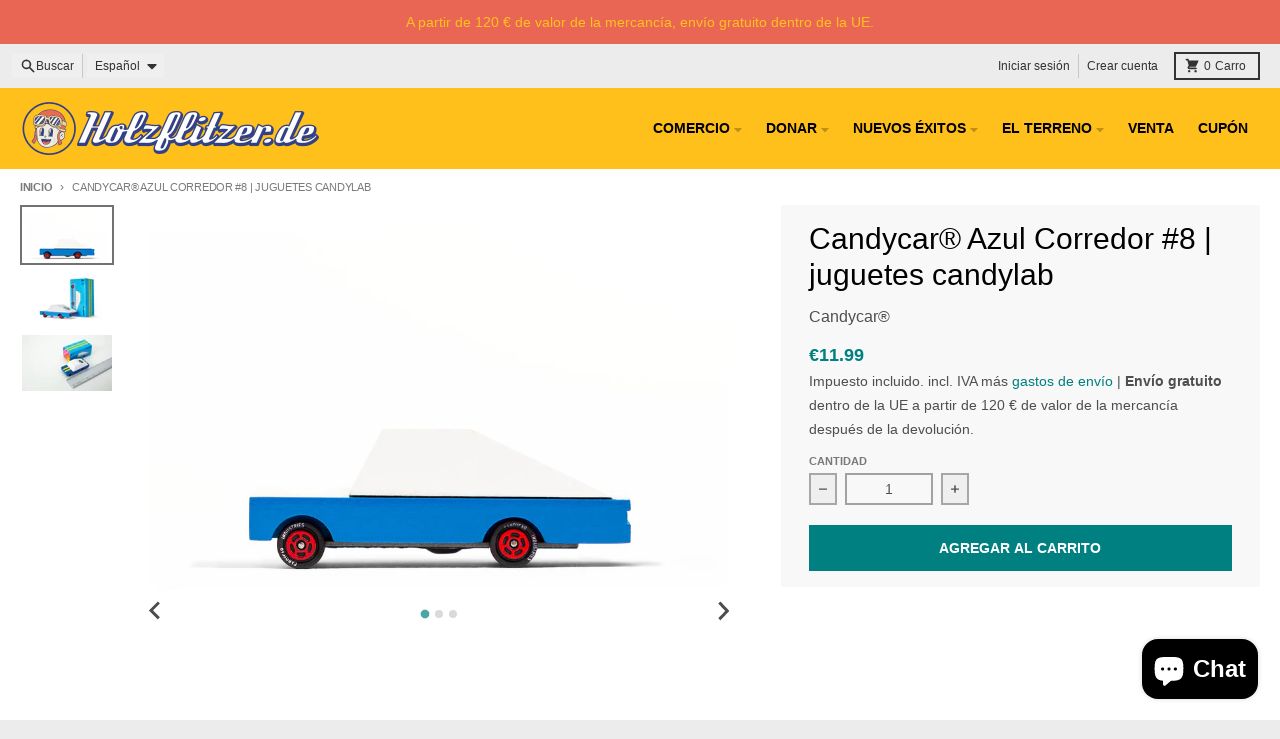

--- FILE ---
content_type: text/html; charset=utf-8
request_url: https://www.holzflitzer.de/es/products/candycars-diecast-holzauto-von-candylab-toys-blue-racer-8
body_size: 51040
content:
<!doctype html>
<html class="no-js"
  lang="es"
  dir="ltr"
  
>
  <head>
    <meta charset="utf-8">
    <meta http-equiv="X-UA-Compatible" content="IE=edge">
    <meta name="viewport" content="width=device-width,initial-scale=1">
    <meta name="theme-color" content="#008080">
    <link rel="canonical" href="https://www.holzflitzer.de/es/products/candycars-diecast-holzauto-von-candylab-toys-blue-racer-8"><script async crossorigin fetchpriority="high" src="/cdn/shopifycloud/importmap-polyfill/es-modules-shim.2.4.0.js"></script>
<script src="//www.holzflitzer.de/cdn/shop/t/24/assets/es-module-shims.js?v=20623621412077407031726924927" async></script><script type="importmap">
{
  "imports": {
    "components/cart-agreement": "//www.holzflitzer.de/cdn/shop/t/24/assets/cart-agreement.js?v=2858882628390291301726924926",
    "components/cart-items": "//www.holzflitzer.de/cdn/shop/t/24/assets/cart-items.js?v=92724733266822398551726924926",
    "components/cart-note": "//www.holzflitzer.de/cdn/shop/t/24/assets/cart-note.js?v=95310824290391213891726924926",
    "components/cart-notification": "//www.holzflitzer.de/cdn/shop/t/24/assets/cart-notification.js?v=12044990686471908041726924927",
    "components/cart-remove-button": "//www.holzflitzer.de/cdn/shop/t/24/assets/cart-remove-button.js?v=23785376165885215641726924927",
    "components/collection-drawer": "//www.holzflitzer.de/cdn/shop/t/24/assets/collection-drawer.js?v=40564379858355380991726924927",
    "components/collection-slider-component": "//www.holzflitzer.de/cdn/shop/t/24/assets/collection-slider-component.js?v=38373057864927748711726924927",
    "components/collection-sort": "//www.holzflitzer.de/cdn/shop/t/24/assets/collection-sort.js?v=152851361272730628331726924927",
    "components/disclosure-form": "//www.holzflitzer.de/cdn/shop/t/24/assets/disclosure-form.js?v=112701864687593093371726924927",
    "components/disclosure-item": "//www.holzflitzer.de/cdn/shop/t/24/assets/disclosure-item.js?v=142522642314906250751726924927",
    "components/disclosure-menu": "//www.holzflitzer.de/cdn/shop/t/24/assets/disclosure-menu.js?v=118131813480392717351726924927",
    "components/filter-button": "//www.holzflitzer.de/cdn/shop/t/24/assets/filter-button.js?v=4011960302951008551726924927",
    "components/filter-remove": "//www.holzflitzer.de/cdn/shop/t/24/assets/filter-remove.js?v=92089437190687240471726924927",
    "components/gift-card-recipient": "//www.holzflitzer.de/cdn/shop/t/24/assets/gift-card-recipient.js?v=35430722468549382391726924927",
    "components/header-section": "//www.holzflitzer.de/cdn/shop/t/24/assets/header-section.js?v=76058623692919323741726924927",
    "components/header-top-section": "//www.holzflitzer.de/cdn/shop/t/24/assets/header-top-section.js?v=48729478558050014741726924927",
    "components/looks-item": "//www.holzflitzer.de/cdn/shop/t/24/assets/looks-item.js?v=26918120689698131751726924927",
    "components/map-object": "//www.holzflitzer.de/cdn/shop/t/24/assets/map-object.js?v=135586813141825047571726924927",
    "components/media-slideshow": "//www.holzflitzer.de/cdn/shop/t/24/assets/media-slideshow.js?v=174506362282798429261726924927",
    "components/modal-predictive-search": "//www.holzflitzer.de/cdn/shop/t/24/assets/modal-predictive-search.js?v=34559312376726628231726924927",
    "components/password-modal": "//www.holzflitzer.de/cdn/shop/t/24/assets/password-modal.js?v=3540315291419679341726924927",
    "components/pickup-availability": "//www.holzflitzer.de/cdn/shop/t/24/assets/pickup-availability.js?v=40352678091114229171726924927",
    "components/pickup-availability-drawer": "//www.holzflitzer.de/cdn/shop/t/24/assets/pickup-availability-drawer.js?v=156906576355901780311726924927",
    "components/popup-modal": "//www.holzflitzer.de/cdn/shop/t/24/assets/popup-modal.js?v=101577933603455078221726924927",
    "components/predictive-search": "//www.holzflitzer.de/cdn/shop/t/24/assets/predictive-search.js?v=149279219371924977981726924927",
    "components/product-card": "//www.holzflitzer.de/cdn/shop/t/24/assets/product-card.js?v=3590946611185510811726924927",
    "components/product-details-modal": "//www.holzflitzer.de/cdn/shop/t/24/assets/product-details-modal.js?v=49244414836865921341726924927",
    "components/product-form": "//www.holzflitzer.de/cdn/shop/t/24/assets/product-form.js?v=50308066474334482821726924927",
    "components/product-model": "//www.holzflitzer.de/cdn/shop/t/24/assets/product-model.js?v=141750140143149600281726924927",
    "components/product-recommendations": "//www.holzflitzer.de/cdn/shop/t/24/assets/product-recommendations.js?v=148359516783716640341726924927",
    "components/promo-section": "//www.holzflitzer.de/cdn/shop/t/24/assets/promo-section.js?v=181582618838034264891726924927",
    "components/quantity-select": "//www.holzflitzer.de/cdn/shop/t/24/assets/quantity-select.js?v=17952230826246186651726924927",
    "components/slideshow-component": "//www.holzflitzer.de/cdn/shop/t/24/assets/slideshow-component.js?v=160150954975578609091726924927",
    "components/swatch-radios": "//www.holzflitzer.de/cdn/shop/t/24/assets/swatch-radios.js?v=135894832401389106081726924927",
    "components/testimonials-component": "//www.holzflitzer.de/cdn/shop/t/24/assets/testimonials-component.js?v=3972962289584583571726924927",
    "components/variant-radios": "//www.holzflitzer.de/cdn/shop/t/24/assets/variant-radios.js?v=17859053405788981041726924927",
    "components/variant-selects": "//www.holzflitzer.de/cdn/shop/t/24/assets/variant-selects.js?v=170427623051345262011726924927",
    "components/video-background": "//www.holzflitzer.de/cdn/shop/t/24/assets/video-background.js?v=12301135160131509811726924927",
    "components/video-background-object": "//www.holzflitzer.de/cdn/shop/t/24/assets/video-background-object.js?v=16347035729279509881726924927",
    "components/video-object": "//www.holzflitzer.de/cdn/shop/t/24/assets/video-object.js?v=179894101922622121691726924927",
    "general/customers": "//www.holzflitzer.de/cdn/shop/t/24/assets/customers.js?v=104393901679221634451726924927",
    "general/main": "//www.holzflitzer.de/cdn/shop/t/24/assets/main.js?v=92153878624244388461726924927",
    "helpers/customer-address": "//www.holzflitzer.de/cdn/shop/t/24/assets/customer-address.js?v=42099223200601407911726924927",
    "helpers/shopify-common": "//www.holzflitzer.de/cdn/shop/t/24/assets/shopify-common.js?v=79580595375328812771726924927",
    "main/modulepreload-polyfill": "//www.holzflitzer.de/cdn/shop/t/24/assets/modulepreload-polyfill.js?v=79640004847089388481726924927",
    "vendors/focus-trap.esm": "//www.holzflitzer.de/cdn/shop/t/24/assets/focus-trap.esm.js?v=171390341577938931471726924927",
    "vendors/index.es": "//www.holzflitzer.de/cdn/shop/t/24/assets/index.es.js?v=118362758773620614641726924927",
    "vendors/index.esm": "//www.holzflitzer.de/cdn/shop/t/24/assets/index.esm.js?v=113784740989429153021726924927",
    "vendors/js.cookie": "//www.holzflitzer.de/cdn/shop/t/24/assets/js.cookie.js?v=10888410624023819241726924927",
    "vendors/splide.esm": "//www.holzflitzer.de/cdn/shop/t/24/assets/splide.esm.js?v=145379555060010296531726924927",
    "vendors/vidim": "//www.holzflitzer.de/cdn/shop/t/24/assets/vidim.js?v=31191223605446200551726924927"
  }
}
</script><script>
  window.theme = {
    shopUrl: 'https://www.holzflitzer.de',
    routes: {
      root_url: '/es',
      account_url: '/es/account',
      account_login_url: '/es/account/login',
      account_logout_url: '/es/account/logout',
      account_recover_url: '/es/account/recover',
      account_register_url: '/es/account/register',
      account_addresses_url: '/es/account/addresses',
      collections_url: '/es/collections',
      all_products_collection_url: '/es/collections/all',
      search_url: '/es/search',
      cart_url: '/es/cart',
      cart_update_url: '/es/cart/update',
      cart_add_url: '/es/cart/add',
      cart_change_url: '/es/cart/change',
      cart_clear_url: '/es/cart/clear',
      product_recommendations_url: '/es/recommendations/products',
      predictive_search_url: '/es/search/suggest'
    },
    info: { name: 'District' },
    strings: {
      addToCart: `Agregar al carrito`,
      preOrder: `Pre-pedido`,
      soldOut: `Agotado`,
      unavailable: `No disponible`,
      addressError: `Error al buscar esa dirección`,
      addressNoResults: `No hay resultados para esa dirección`,
      addressQueryLimit: `Ha excedido el límite de uso de la API de Google. Considere actualizar a un <a href="https://developers.google.com/maps/premium/usage-limits">Plan Premium</a> .`,
      authError: `Hubo un problema al autenticar su cuenta de Google Maps`,
      unitPrice: `Precio unitario`,
      unitPriceSeparator: `por`,
      previous: `Diapositiva anterior`,
      next: `Diapositiva siguiente`,
    },
    cartStrings: {
      error: `Hubo un error al actualizar tu carrito de compra. Inténtalo de nuevo.`,
      quantityError: `Solo puedes añadir [quantity] este artículo a tu carrito.`,
    },
    accessiblityStrings: {
      giftCardRecipientExpanded: `Formulario de destinatario de tarjetas de regalo ampliado`,
      giftCardRecipientCollapsed: `Formulario del destinatario de la tarjeta de regalo colapsado`,
    },
    pageType: `product`,
    customer: false,
    moneyFormat: "€{{amount}}",
    ajaxCartEnable: true,
    cartData: {"note":null,"attributes":{},"original_total_price":0,"total_price":0,"total_discount":0,"total_weight":0.0,"item_count":0,"items":[],"requires_shipping":false,"currency":"EUR","items_subtotal_price":0,"cart_level_discount_applications":[],"checkout_charge_amount":0},
    mobileBreakpoint: 768,
    packages: [],
  };
  // Publish / Subscribe
  const PUB_SUB_EVENTS = {
    cartUpdate: 'cart-update',
    quantityUpdate: 'quantity-update',
    variantChange: 'variant-change',
    cartError: 'cart-error',
    sectionRefreshed: 'section-refreshed',
  };
  const SECTION_REFRESHED_RESOURCE_TYPE = {
    product: 'product'
  }
  let subscribers = {};

  function subscribe(eventName, callback) {
    if (subscribers[eventName] === undefined) {
      subscribers[eventName] = [];
    }

    subscribers[eventName] = [...subscribers[eventName], callback];

    return function unsubscribe() {
      subscribers[eventName] = subscribers[eventName].filter((cb) => {
        return cb !== callback;
      });
    };
  }

  function publish(eventName, data) {
    if (subscribers[eventName]) {
      subscribers[eventName].forEach((callback) => {
        callback(data);
      });
    }
  }
  document.documentElement.className = document.documentElement.className.replace('no-js', 'js');
</script>


  <script src="//www.holzflitzer.de/cdn/shop/t/24/assets/main.js?v=92153878624244388461726924927" type="module" crossorigin="anonymous"></script>
  <link rel="modulepreload" href="//www.holzflitzer.de/cdn/shop/t/24/assets/modulepreload-polyfill.js?v=79640004847089388481726924927" crossorigin="anonymous">

<link rel="apple-touch-icon" sizes="180x180" href="//www.holzflitzer.de/cdn/shop/files/Holzflitzer_Racer_Boy_Icon_6ff21c29-c75b-412c-93f4-f2e745a87c85.png?crop=center&height=180&v=1698403853&width=180">
      <link rel="icon" type="image/png" href="//www.holzflitzer.de/cdn/shop/files/Holzflitzer_Racer_Boy_Icon_6ff21c29-c75b-412c-93f4-f2e745a87c85.png?crop=center&height=32&v=1698403853&width=32"><title>Candycar® Azul Corredor #8 | juguetes candylab</title><meta name="description" content="Descripción del Producto: Con los Candycars, Candylab Toys ha lanzado la primera serie de coches de madera en formato die-cast. Con reminiscencias de los clásicos vehículos de cómic, estos coches de madera para niños llaman la atención en la habitación de los niños o en el escritorio. Este dulce coche de madera es uno "><meta property="og:site_name" content="Holzflitzer.de">
<meta property="og:url" content="https://www.holzflitzer.de/es/products/candycars-diecast-holzauto-von-candylab-toys-blue-racer-8">
<meta property="og:title" content="Candycar® Azul Corredor #8 | juguetes candylab">
<meta property="og:type" content="product">
<meta property="og:description" content="Descripción del Producto: Con los Candycars, Candylab Toys ha lanzado la primera serie de coches de madera en formato die-cast. Con reminiscencias de los clásicos vehículos de cómic, estos coches de madera para niños llaman la atención en la habitación de los niños o en el escritorio. Este dulce coche de madera es uno "><meta property="og:image" content="http://www.holzflitzer.de/cdn/shop/products/BlueRacer_Side_small_bff06beb-1536-4725-bf8b-023cf137853a.jpg?v=1605190315">
  <meta property="og:image:secure_url" content="https://www.holzflitzer.de/cdn/shop/products/BlueRacer_Side_small_bff06beb-1536-4725-bf8b-023cf137853a.jpg?v=1605190315">
  <meta property="og:image:width" content="1600">
  <meta property="og:image:height" content="1000"><meta property="og:price:amount" content="11.99">
  <meta property="og:price:currency" content="EUR"><meta name="twitter:card" content="summary_large_image">
<meta name="twitter:title" content="Candycar® Azul Corredor #8 | juguetes candylab">
<meta name="twitter:description" content="Descripción del Producto: Con los Candycars, Candylab Toys ha lanzado la primera serie de coches de madera en formato die-cast. Con reminiscencias de los clásicos vehículos de cómic, estos coches de madera para niños llaman la atención en la habitación de los niños o en el escritorio. Este dulce coche de madera es uno ">
<script>window.performance && window.performance.mark && window.performance.mark('shopify.content_for_header.start');</script><meta name="google-site-verification" content="Gb93irNL0jZ4tVToFdIHyEEyI5iLczZfwhp93M5aLAo">
<meta id="shopify-digital-wallet" name="shopify-digital-wallet" content="/18572669/digital_wallets/dialog">
<meta name="shopify-checkout-api-token" content="2381cdc9a2dd25aab6e4e3ddff651c31">
<meta id="in-context-paypal-metadata" data-shop-id="18572669" data-venmo-supported="false" data-environment="production" data-locale="es_ES" data-paypal-v4="true" data-currency="EUR">
<link rel="alternate" hreflang="x-default" href="https://www.holzflitzer.de/products/candycars-diecast-holzauto-von-candylab-toys-blue-racer-8">
<link rel="alternate" hreflang="de" href="https://www.holzflitzer.de/products/candycars-diecast-holzauto-von-candylab-toys-blue-racer-8">
<link rel="alternate" hreflang="es" href="https://www.holzflitzer.de/es/products/candycars-diecast-holzauto-von-candylab-toys-blue-racer-8">
<link rel="alternate" hreflang="it" href="https://www.holzflitzer.de/it/products/candycars-diecast-holzauto-von-candylab-toys-blue-racer-8">
<link rel="alternate" hreflang="fr" href="https://www.holzflitzer.de/fr/products/candycars-diecast-holzauto-von-candylab-toys-blue-racer-8">
<link rel="alternate" hreflang="nl" href="https://www.holzflitzer.de/nl/products/candycars-diecast-holzauto-von-candylab-toys-blue-racer-8">
<link rel="alternate" hreflang="en" href="https://www.holzflitzer.de/en/products/candycars-diecast-holzauto-von-candylab-toys-blue-racer-8">
<link rel="alternate" type="application/json+oembed" href="https://www.holzflitzer.de/es/products/candycars-diecast-holzauto-von-candylab-toys-blue-racer-8.oembed">
<script async="async" src="/checkouts/internal/preloads.js?locale=es-DE"></script>
<link rel="preconnect" href="https://shop.app" crossorigin="anonymous">
<script async="async" src="https://shop.app/checkouts/internal/preloads.js?locale=es-DE&shop_id=18572669" crossorigin="anonymous"></script>
<script id="apple-pay-shop-capabilities" type="application/json">{"shopId":18572669,"countryCode":"DE","currencyCode":"EUR","merchantCapabilities":["supports3DS"],"merchantId":"gid:\/\/shopify\/Shop\/18572669","merchantName":"Holzflitzer.de","requiredBillingContactFields":["postalAddress","email","phone"],"requiredShippingContactFields":["postalAddress","email","phone"],"shippingType":"shipping","supportedNetworks":["visa","maestro","masterCard"],"total":{"type":"pending","label":"Holzflitzer.de","amount":"1.00"},"shopifyPaymentsEnabled":true,"supportsSubscriptions":true}</script>
<script id="shopify-features" type="application/json">{"accessToken":"2381cdc9a2dd25aab6e4e3ddff651c31","betas":["rich-media-storefront-analytics"],"domain":"www.holzflitzer.de","predictiveSearch":true,"shopId":18572669,"locale":"es"}</script>
<script>var Shopify = Shopify || {};
Shopify.shop = "holzauto.myshopify.com";
Shopify.locale = "es";
Shopify.currency = {"active":"EUR","rate":"1.0"};
Shopify.country = "DE";
Shopify.theme = {"name":"District Version 09\/24","id":165606981897,"schema_name":"District","schema_version":"5.0.0","theme_store_id":735,"role":"main"};
Shopify.theme.handle = "null";
Shopify.theme.style = {"id":null,"handle":null};
Shopify.cdnHost = "www.holzflitzer.de/cdn";
Shopify.routes = Shopify.routes || {};
Shopify.routes.root = "/es/";</script>
<script type="module">!function(o){(o.Shopify=o.Shopify||{}).modules=!0}(window);</script>
<script>!function(o){function n(){var o=[];function n(){o.push(Array.prototype.slice.apply(arguments))}return n.q=o,n}var t=o.Shopify=o.Shopify||{};t.loadFeatures=n(),t.autoloadFeatures=n()}(window);</script>
<script>
  window.ShopifyPay = window.ShopifyPay || {};
  window.ShopifyPay.apiHost = "shop.app\/pay";
  window.ShopifyPay.redirectState = null;
</script>
<script id="shop-js-analytics" type="application/json">{"pageType":"product"}</script>
<script defer="defer" async type="module" src="//www.holzflitzer.de/cdn/shopifycloud/shop-js/modules/v2/client.init-shop-cart-sync_2Gr3Q33f.es.esm.js"></script>
<script defer="defer" async type="module" src="//www.holzflitzer.de/cdn/shopifycloud/shop-js/modules/v2/chunk.common_noJfOIa7.esm.js"></script>
<script defer="defer" async type="module" src="//www.holzflitzer.de/cdn/shopifycloud/shop-js/modules/v2/chunk.modal_Deo2FJQo.esm.js"></script>
<script type="module">
  await import("//www.holzflitzer.de/cdn/shopifycloud/shop-js/modules/v2/client.init-shop-cart-sync_2Gr3Q33f.es.esm.js");
await import("//www.holzflitzer.de/cdn/shopifycloud/shop-js/modules/v2/chunk.common_noJfOIa7.esm.js");
await import("//www.holzflitzer.de/cdn/shopifycloud/shop-js/modules/v2/chunk.modal_Deo2FJQo.esm.js");

  window.Shopify.SignInWithShop?.initShopCartSync?.({"fedCMEnabled":true,"windoidEnabled":true});

</script>
<script>
  window.Shopify = window.Shopify || {};
  if (!window.Shopify.featureAssets) window.Shopify.featureAssets = {};
  window.Shopify.featureAssets['shop-js'] = {"shop-cart-sync":["modules/v2/client.shop-cart-sync_CLKquFP5.es.esm.js","modules/v2/chunk.common_noJfOIa7.esm.js","modules/v2/chunk.modal_Deo2FJQo.esm.js"],"init-fed-cm":["modules/v2/client.init-fed-cm_UIHl99eI.es.esm.js","modules/v2/chunk.common_noJfOIa7.esm.js","modules/v2/chunk.modal_Deo2FJQo.esm.js"],"shop-cash-offers":["modules/v2/client.shop-cash-offers_CmfU17z0.es.esm.js","modules/v2/chunk.common_noJfOIa7.esm.js","modules/v2/chunk.modal_Deo2FJQo.esm.js"],"shop-login-button":["modules/v2/client.shop-login-button_TNcmr2ON.es.esm.js","modules/v2/chunk.common_noJfOIa7.esm.js","modules/v2/chunk.modal_Deo2FJQo.esm.js"],"pay-button":["modules/v2/client.pay-button_Bev6HBFS.es.esm.js","modules/v2/chunk.common_noJfOIa7.esm.js","modules/v2/chunk.modal_Deo2FJQo.esm.js"],"shop-button":["modules/v2/client.shop-button_D1FAYBb2.es.esm.js","modules/v2/chunk.common_noJfOIa7.esm.js","modules/v2/chunk.modal_Deo2FJQo.esm.js"],"avatar":["modules/v2/client.avatar_BTnouDA3.es.esm.js"],"init-windoid":["modules/v2/client.init-windoid_DEZXpPDW.es.esm.js","modules/v2/chunk.common_noJfOIa7.esm.js","modules/v2/chunk.modal_Deo2FJQo.esm.js"],"init-shop-for-new-customer-accounts":["modules/v2/client.init-shop-for-new-customer-accounts_BplbpZyb.es.esm.js","modules/v2/client.shop-login-button_TNcmr2ON.es.esm.js","modules/v2/chunk.common_noJfOIa7.esm.js","modules/v2/chunk.modal_Deo2FJQo.esm.js"],"init-shop-email-lookup-coordinator":["modules/v2/client.init-shop-email-lookup-coordinator_HqkMc84a.es.esm.js","modules/v2/chunk.common_noJfOIa7.esm.js","modules/v2/chunk.modal_Deo2FJQo.esm.js"],"init-shop-cart-sync":["modules/v2/client.init-shop-cart-sync_2Gr3Q33f.es.esm.js","modules/v2/chunk.common_noJfOIa7.esm.js","modules/v2/chunk.modal_Deo2FJQo.esm.js"],"shop-toast-manager":["modules/v2/client.shop-toast-manager_SugAQS8a.es.esm.js","modules/v2/chunk.common_noJfOIa7.esm.js","modules/v2/chunk.modal_Deo2FJQo.esm.js"],"init-customer-accounts":["modules/v2/client.init-customer-accounts_fxIyJgvX.es.esm.js","modules/v2/client.shop-login-button_TNcmr2ON.es.esm.js","modules/v2/chunk.common_noJfOIa7.esm.js","modules/v2/chunk.modal_Deo2FJQo.esm.js"],"init-customer-accounts-sign-up":["modules/v2/client.init-customer-accounts-sign-up_DnItKKRk.es.esm.js","modules/v2/client.shop-login-button_TNcmr2ON.es.esm.js","modules/v2/chunk.common_noJfOIa7.esm.js","modules/v2/chunk.modal_Deo2FJQo.esm.js"],"shop-follow-button":["modules/v2/client.shop-follow-button_Bfwbpk3m.es.esm.js","modules/v2/chunk.common_noJfOIa7.esm.js","modules/v2/chunk.modal_Deo2FJQo.esm.js"],"checkout-modal":["modules/v2/client.checkout-modal_BA6xEtNy.es.esm.js","modules/v2/chunk.common_noJfOIa7.esm.js","modules/v2/chunk.modal_Deo2FJQo.esm.js"],"shop-login":["modules/v2/client.shop-login_D2RP8Rbe.es.esm.js","modules/v2/chunk.common_noJfOIa7.esm.js","modules/v2/chunk.modal_Deo2FJQo.esm.js"],"lead-capture":["modules/v2/client.lead-capture_Dq1M6aah.es.esm.js","modules/v2/chunk.common_noJfOIa7.esm.js","modules/v2/chunk.modal_Deo2FJQo.esm.js"],"payment-terms":["modules/v2/client.payment-terms_DYWUeaxY.es.esm.js","modules/v2/chunk.common_noJfOIa7.esm.js","modules/v2/chunk.modal_Deo2FJQo.esm.js"]};
</script>
<script>(function() {
  var isLoaded = false;
  function asyncLoad() {
    if (isLoaded) return;
    isLoaded = true;
    var urls = ["https:\/\/chimpstatic.com\/mcjs-connected\/js\/users\/fba42bda5716d007c190ee2a7\/65f32daa28068ccd5d792c6af.js?shop=holzauto.myshopify.com"];
    for (var i = 0; i < urls.length; i++) {
      var s = document.createElement('script');
      s.type = 'text/javascript';
      s.async = true;
      s.src = urls[i];
      var x = document.getElementsByTagName('script')[0];
      x.parentNode.insertBefore(s, x);
    }
  };
  if(window.attachEvent) {
    window.attachEvent('onload', asyncLoad);
  } else {
    window.addEventListener('load', asyncLoad, false);
  }
})();</script>
<script id="__st">var __st={"a":18572669,"offset":3600,"reqid":"0f2a1e31-263a-4d53-85c3-57fc1018e208-1769163099","pageurl":"www.holzflitzer.de\/es\/products\/candycars-diecast-holzauto-von-candylab-toys-blue-racer-8","u":"7defc8b6018f","p":"product","rtyp":"product","rid":1633391345710};</script>
<script>window.ShopifyPaypalV4VisibilityTracking = true;</script>
<script id="captcha-bootstrap">!function(){'use strict';const t='contact',e='account',n='new_comment',o=[[t,t],['blogs',n],['comments',n],[t,'customer']],c=[[e,'customer_login'],[e,'guest_login'],[e,'recover_customer_password'],[e,'create_customer']],r=t=>t.map((([t,e])=>`form[action*='/${t}']:not([data-nocaptcha='true']) input[name='form_type'][value='${e}']`)).join(','),a=t=>()=>t?[...document.querySelectorAll(t)].map((t=>t.form)):[];function s(){const t=[...o],e=r(t);return a(e)}const i='password',u='form_key',d=['recaptcha-v3-token','g-recaptcha-response','h-captcha-response',i],f=()=>{try{return window.sessionStorage}catch{return}},m='__shopify_v',_=t=>t.elements[u];function p(t,e,n=!1){try{const o=window.sessionStorage,c=JSON.parse(o.getItem(e)),{data:r}=function(t){const{data:e,action:n}=t;return t[m]||n?{data:e,action:n}:{data:t,action:n}}(c);for(const[e,n]of Object.entries(r))t.elements[e]&&(t.elements[e].value=n);n&&o.removeItem(e)}catch(o){console.error('form repopulation failed',{error:o})}}const l='form_type',E='cptcha';function T(t){t.dataset[E]=!0}const w=window,h=w.document,L='Shopify',v='ce_forms',y='captcha';let A=!1;((t,e)=>{const n=(g='f06e6c50-85a8-45c8-87d0-21a2b65856fe',I='https://cdn.shopify.com/shopifycloud/storefront-forms-hcaptcha/ce_storefront_forms_captcha_hcaptcha.v1.5.2.iife.js',D={infoText:'Protegido por hCaptcha',privacyText:'Privacidad',termsText:'Términos'},(t,e,n)=>{const o=w[L][v],c=o.bindForm;if(c)return c(t,g,e,D).then(n);var r;o.q.push([[t,g,e,D],n]),r=I,A||(h.body.append(Object.assign(h.createElement('script'),{id:'captcha-provider',async:!0,src:r})),A=!0)});var g,I,D;w[L]=w[L]||{},w[L][v]=w[L][v]||{},w[L][v].q=[],w[L][y]=w[L][y]||{},w[L][y].protect=function(t,e){n(t,void 0,e),T(t)},Object.freeze(w[L][y]),function(t,e,n,w,h,L){const[v,y,A,g]=function(t,e,n){const i=e?o:[],u=t?c:[],d=[...i,...u],f=r(d),m=r(i),_=r(d.filter((([t,e])=>n.includes(e))));return[a(f),a(m),a(_),s()]}(w,h,L),I=t=>{const e=t.target;return e instanceof HTMLFormElement?e:e&&e.form},D=t=>v().includes(t);t.addEventListener('submit',(t=>{const e=I(t);if(!e)return;const n=D(e)&&!e.dataset.hcaptchaBound&&!e.dataset.recaptchaBound,o=_(e),c=g().includes(e)&&(!o||!o.value);(n||c)&&t.preventDefault(),c&&!n&&(function(t){try{if(!f())return;!function(t){const e=f();if(!e)return;const n=_(t);if(!n)return;const o=n.value;o&&e.removeItem(o)}(t);const e=Array.from(Array(32),(()=>Math.random().toString(36)[2])).join('');!function(t,e){_(t)||t.append(Object.assign(document.createElement('input'),{type:'hidden',name:u})),t.elements[u].value=e}(t,e),function(t,e){const n=f();if(!n)return;const o=[...t.querySelectorAll(`input[type='${i}']`)].map((({name:t})=>t)),c=[...d,...o],r={};for(const[a,s]of new FormData(t).entries())c.includes(a)||(r[a]=s);n.setItem(e,JSON.stringify({[m]:1,action:t.action,data:r}))}(t,e)}catch(e){console.error('failed to persist form',e)}}(e),e.submit())}));const S=(t,e)=>{t&&!t.dataset[E]&&(n(t,e.some((e=>e===t))),T(t))};for(const o of['focusin','change'])t.addEventListener(o,(t=>{const e=I(t);D(e)&&S(e,y())}));const B=e.get('form_key'),M=e.get(l),P=B&&M;t.addEventListener('DOMContentLoaded',(()=>{const t=y();if(P)for(const e of t)e.elements[l].value===M&&p(e,B);[...new Set([...A(),...v().filter((t=>'true'===t.dataset.shopifyCaptcha))])].forEach((e=>S(e,t)))}))}(h,new URLSearchParams(w.location.search),n,t,e,['guest_login'])})(!0,!0)}();</script>
<script integrity="sha256-4kQ18oKyAcykRKYeNunJcIwy7WH5gtpwJnB7kiuLZ1E=" data-source-attribution="shopify.loadfeatures" defer="defer" src="//www.holzflitzer.de/cdn/shopifycloud/storefront/assets/storefront/load_feature-a0a9edcb.js" crossorigin="anonymous"></script>
<script crossorigin="anonymous" defer="defer" src="//www.holzflitzer.de/cdn/shopifycloud/storefront/assets/shopify_pay/storefront-65b4c6d7.js?v=20250812"></script>
<script data-source-attribution="shopify.dynamic_checkout.dynamic.init">var Shopify=Shopify||{};Shopify.PaymentButton=Shopify.PaymentButton||{isStorefrontPortableWallets:!0,init:function(){window.Shopify.PaymentButton.init=function(){};var t=document.createElement("script");t.src="https://www.holzflitzer.de/cdn/shopifycloud/portable-wallets/latest/portable-wallets.es.js",t.type="module",document.head.appendChild(t)}};
</script>
<script data-source-attribution="shopify.dynamic_checkout.buyer_consent">
  function portableWalletsHideBuyerConsent(e){var t=document.getElementById("shopify-buyer-consent"),n=document.getElementById("shopify-subscription-policy-button");t&&n&&(t.classList.add("hidden"),t.setAttribute("aria-hidden","true"),n.removeEventListener("click",e))}function portableWalletsShowBuyerConsent(e){var t=document.getElementById("shopify-buyer-consent"),n=document.getElementById("shopify-subscription-policy-button");t&&n&&(t.classList.remove("hidden"),t.removeAttribute("aria-hidden"),n.addEventListener("click",e))}window.Shopify?.PaymentButton&&(window.Shopify.PaymentButton.hideBuyerConsent=portableWalletsHideBuyerConsent,window.Shopify.PaymentButton.showBuyerConsent=portableWalletsShowBuyerConsent);
</script>
<script data-source-attribution="shopify.dynamic_checkout.cart.bootstrap">document.addEventListener("DOMContentLoaded",(function(){function t(){return document.querySelector("shopify-accelerated-checkout-cart, shopify-accelerated-checkout")}if(t())Shopify.PaymentButton.init();else{new MutationObserver((function(e,n){t()&&(Shopify.PaymentButton.init(),n.disconnect())})).observe(document.body,{childList:!0,subtree:!0})}}));
</script>
<link id="shopify-accelerated-checkout-styles" rel="stylesheet" media="screen" href="https://www.holzflitzer.de/cdn/shopifycloud/portable-wallets/latest/accelerated-checkout-backwards-compat.css" crossorigin="anonymous">
<style id="shopify-accelerated-checkout-cart">
        #shopify-buyer-consent {
  margin-top: 1em;
  display: inline-block;
  width: 100%;
}

#shopify-buyer-consent.hidden {
  display: none;
}

#shopify-subscription-policy-button {
  background: none;
  border: none;
  padding: 0;
  text-decoration: underline;
  font-size: inherit;
  cursor: pointer;
}

#shopify-subscription-policy-button::before {
  box-shadow: none;
}

      </style>

<script>window.performance && window.performance.mark && window.performance.mark('shopify.content_for_header.end');</script>
<style data-shopify>
:root {
    --base-font-size: 16px;
    --body-font-family: "system_ui", -apple-system, 'Segoe UI', Roboto, 'Helvetica Neue', 'Noto Sans', 'Liberation Sans', Arial, sans-serif, 'Apple Color Emoji', 'Segoe UI Emoji', 'Segoe UI Symbol', 'Noto Color Emoji';
    --heading-font-family: "system_ui", -apple-system, 'Segoe UI', Roboto, 'Helvetica Neue', 'Noto Sans', 'Liberation Sans', Arial, sans-serif, 'Apple Color Emoji', 'Segoe UI Emoji', 'Segoe UI Symbol', 'Noto Color Emoji';
    --navigation-font-family: "system_ui", -apple-system, 'Segoe UI', Roboto, 'Helvetica Neue', 'Noto Sans', 'Liberation Sans', Arial, sans-serif, 'Apple Color Emoji', 'Segoe UI Emoji', 'Segoe UI Symbol', 'Noto Color Emoji';
    --body-style: normal;
    --body-weight: 400;
    --body-weight-bolder: 700;
    --heading-style: normal;
    --heading-weight: 400;
    --heading-weight-bolder: 700;
    --heading-capitalize: none;
    --navigation-style: normal;
    --navigation-weight: 400;
    --navigation-weight-bolder: 700;--primary-text-color: #4f4f4f;
    --primary-title-color: #000000;
    --primary-accent-color: #008080;
    --primary-accent-color-80: rgba(0, 128, 128, 0.8);
    --primary-accent-text-color: #ffffff;
    --primary-background-color: #ffffff;
    --primary-background-color-75: rgba(255, 255, 255, 0.8);
    --primary-secondary-background-color: #f8f8f8;
    --primary-secondary-background-color-50: #fcfcfc;
    --primary-section-border-color: #ededed;
    --primary-text-color-05: #f6f6f6;
    --primary-text-color-10: #ededed;
    --primary-text-color-20: #dcdcdc;
    --primary-text-color-30: #cacaca;
    --primary-text-color-40: #b9b9b9;
    --primary-text-color-50: #a7a7a7;
    --primary-text-color-60: #959595;
    --primary-text-color-70: #848484;
    --primary-text-color-80: #727272;
    --primary-text-color-90: #616161;
    --section-text-color: #4f4f4f;
    --section-text-color-75: rgba(79, 79, 79, 0.75);
    --section-text-color-50: rgba(79, 79, 79, 0.5);
    --section-title-color: #000000;
    --section-accent-color: #008080;
    --section-accent-text-color: #ffffff;
    --section-accent-hover-color: #006667;
    --section-overlay-color: transparent;
    --section-overlay-hover-color: transparent;
    --section-background-color: #ffffff;
    --section-primary-border-color: #4f4f4f;
    --modal-background-color: #000000;--max-width-screen: 1280px;
    --max-width-header: 1280px;
    --spacing-section: 4rem;
    --spacing-section-half: 2rem;
    --spacing-rail: 1.25rem;
    --text-align-section: center;--swiper-theme-color: #008080;
    --duration-default: 200ms;
    --tw-ring-inset: ;
    --tw-blur: ;
    --tw-brightness: ;
    --tw-contrast: ;
    --tw-grayscale: ;
    --tw-hue-rotate: ;
    --tw-invert: ;
    --tw-saturate: ;
    --tw-sepia: ;
    --tw-drop-shadow: ;
    --tw-filter: var(--tw-blur) var(--tw-brightness) var(--tw-contrast) var(--tw-grayscale) var(--tw-hue-rotate) var(--tw-invert) var(--tw-saturate) var(--tw-sepia) var(--tw-drop-shadow);

    --shopify-accelerated-checkout-button-block-size: 46px;
    --shopify-accelerated-checkout-inline-alignment: end;
  }
</style>


  <link href="//www.holzflitzer.de/cdn/shop/t/24/assets/main-style.css?v=86569852957499818311726924927" rel="stylesheet" type="text/css" media="all" />



  <!-- BEGIN app block: shopify://apps/t-lab-ai-language-translate/blocks/custom_translations/b5b83690-efd4-434d-8c6a-a5cef4019faf --><!-- BEGIN app snippet: custom_translation_scripts --><script>
(()=>{var o=/\([0-9]+?\)$/,M=/\r?\n|\r|\t|\xa0|\u200B|\u200E|&nbsp;| /g,v=/<\/?[a-z][\s\S]*>/i,t=/^(https?:\/\/|\/\/)[^\s/$.?#].[^\s]*$/i,k=/\{\{\s*([a-zA-Z_]\w*)\s*\}\}/g,p=/\{\{\s*([a-zA-Z_]\w*)\s*\}\}/,r=/^(https:)?\/\/cdn\.shopify\.com\/(.+)\.(png|jpe?g|gif|webp|svgz?|bmp|tiff?|ico|avif)/i,e=/^(https:)?\/\/cdn\.shopify\.com/i,a=/\b(?:https?|ftp)?:?\/\/?[^\s\/]+\/[^\s]+\.(?:png|jpe?g|gif|webp|svgz?|bmp|tiff?|ico|avif)\b/i,I=/url\(['"]?(.*?)['"]?\)/,m="__label:",i=document.createElement("textarea"),u={t:["src","data-src","data-source","data-href","data-zoom","data-master","data-bg","base-src"],i:["srcset","data-srcset"],o:["href","data-href"],u:["href","data-href","data-src","data-zoom"]},g=new Set(["img","picture","button","p","a","input"]),h=16.67,s=function(n){return n.nodeType===Node.ELEMENT_NODE},c=function(n){return n.nodeType===Node.TEXT_NODE};function w(n){return r.test(n.trim())||a.test(n.trim())}function b(n){return(n=>(n=n.trim(),t.test(n)))(n)||e.test(n.trim())}var l=function(n){return!n||0===n.trim().length};function j(n){return i.innerHTML=n,i.value}function T(n){return A(j(n))}function A(n){return n.trim().replace(o,"").replace(M,"").trim()}var _=1e3;function D(n){n=n.trim().replace(M,"").replace(/&amp;/g,"&").replace(/&gt;/g,">").replace(/&lt;/g,"<").trim();return n.length>_?N(n):n}function E(n){return n.trim().toLowerCase().replace(/^https:/i,"")}function N(n){for(var t=5381,r=0;r<n.length;r++)t=(t<<5)+t^n.charCodeAt(r);return(t>>>0).toString(36)}function f(n){for(var t=document.createElement("template"),r=(t.innerHTML=n,["SCRIPT","IFRAME","OBJECT","EMBED","LINK","META"]),e=/^(on\w+|srcdoc|style)$/i,a=document.createTreeWalker(t.content,NodeFilter.SHOW_ELEMENT),i=a.nextNode();i;i=a.nextNode()){var o=i;if(r.includes(o.nodeName))o.remove();else for(var u=o.attributes.length-1;0<=u;--u)e.test(o.attributes[u].name)&&o.removeAttribute(o.attributes[u].name)}return t.innerHTML}function d(n,t,r){void 0===r&&(r=20);for(var e=n,a=0;e&&e.parentElement&&a<r;){for(var i=e.parentElement,o=0,u=t;o<u.length;o++)for(var s=u[o],c=0,l=s.l;c<l.length;c++){var f=l[c];switch(f.type){case"class":for(var d=0,v=i.classList;d<v.length;d++){var p=v[d];if(f.value.test(p))return s.label}break;case"id":if(i.id&&f.value.test(i.id))return s.label;break;case"attribute":if(i.hasAttribute(f.name)){if(!f.value)return s.label;var m=i.getAttribute(f.name);if(m&&f.value.test(m))return s.label}}}e=i,a++}return"unknown"}function y(n,t){var r,e,a;"function"==typeof window.fetch&&"AbortController"in window?(r=new AbortController,e=setTimeout(function(){return r.abort()},3e3),fetch(n,{credentials:"same-origin",signal:r.signal}).then(function(n){return clearTimeout(e),n.ok?n.json():Promise.reject(n)}).then(t).catch(console.error)):((a=new XMLHttpRequest).onreadystatechange=function(){4===a.readyState&&200===a.status&&t(JSON.parse(a.responseText))},a.open("GET",n,!0),a.timeout=3e3,a.send())}function O(){var l=/([^\s]+)\.(png|jpe?g|gif|webp|svgz?|bmp|tiff?|ico|avif)$/i,f=/_(\{width\}x*|\{width\}x\{height\}|\d{3,4}x\d{3,4}|\d{3,4}x|x\d{3,4}|pinco|icon|thumb|small|compact|medium|large|grande|original|master)(_crop_\w+)*(@[2-3]x)*(.progressive)*$/i,d=/^(https?|ftp|file):\/\//i;function r(n){var t,r="".concat(n.path).concat(n.v).concat(null!=(r=n.size)?r:"",".").concat(n.p);return n.m&&(r="".concat(n.path).concat(n.m,"/").concat(n.v).concat(null!=(t=n.size)?t:"",".").concat(n.p)),n.host&&(r="".concat(null!=(t=n.protocol)?t:"","//").concat(n.host).concat(r)),n.g&&(r+=n.g),r}return{h:function(n){var t=!0,r=(d.test(n)||n.startsWith("//")||(t=!1,n="https://example.com"+n),t);n.startsWith("//")&&(r=!1,n="https:"+n);try{new URL(n)}catch(n){return null}var e,a,i,o,u,s,n=new URL(n),c=n.pathname.split("/").filter(function(n){return n});return c.length<1||(a=c.pop(),e=null!=(e=c.pop())?e:null,null===(a=a.match(l)))?null:(s=a[1],a=a[2],i=s.match(f),o=s,(u=null)!==i&&(o=s.substring(0,i.index),u=i[0]),s=0<c.length?"/"+c.join("/")+"/":"/",{protocol:r?n.protocol:null,host:t?n.host:null,path:s,g:n.search,m:e,v:o,size:u,p:a,version:n.searchParams.get("v"),width:n.searchParams.get("width")})},T:r,S:function(n){return(n.m?"/".concat(n.m,"/"):"/").concat(n.v,".").concat(n.p)},M:function(n){return(n.m?"/".concat(n.m,"/"):"/").concat(n.v,".").concat(n.p,"?v=").concat(n.version||"0")},k:function(n,t){return r({protocol:t.protocol,host:t.host,path:t.path,g:t.g,m:t.m,v:t.v,size:n.size,p:t.p,version:t.version,width:t.width})}}}var x,S,C={},H={};function q(p,n){var m=new Map,g=new Map,i=new Map,r=new Map,e=new Map,a=new Map,o=new Map,u=function(n){return n.toLowerCase().replace(/[\s\W_]+/g,"")},s=new Set(n.A.map(u)),c=0,l=!1,f=!1,d=O();function v(n,t,r){s.has(u(n))||n&&t&&(r.set(n,t),l=!0)}function t(n,t){if(n&&n.trim()&&0!==m.size){var r=A(n),e=H[r];if(e&&(p.log("dictionary",'Overlapping text: "'.concat(n,'" related to html: "').concat(e,'"')),t)&&(n=>{if(n)for(var t=h(n.outerHTML),r=t._,e=(t.I||(r=0),n.parentElement),a=0;e&&a<5;){var i=h(e.outerHTML),o=i.I,i=i._;if(o){if(p.log("dictionary","Ancestor depth ".concat(a,": overlap score=").concat(i.toFixed(3),", base=").concat(r.toFixed(3))),r<i)return 1;if(i<r&&0<r)return}e=e.parentElement,a++}})(t))p.log("dictionary",'Skipping text translation for "'.concat(n,'" because an ancestor HTML translation exists'));else{e=m.get(r);if(e)return e;var a=n;if(a&&a.trim()&&0!==g.size){for(var i,o,u,s=g.entries(),c=s.next();!c.done;){var l=c.value[0],f=c.value[1],d=a.trim().match(l);if(d&&1<d.length){i=l,o=f,u=d;break}c=s.next()}if(i&&o&&u){var v=u.slice(1),t=o.match(k);if(t&&t.length===v.length)return t.reduce(function(n,t,r){return n.replace(t,v[r])},o)}}}}return null}function h(n){var r,e,a;return!n||!n.trim()||0===i.size?{I:null,_:0}:(r=D(n),a=0,(e=null)!=(n=i.get(r))?{I:n,_:1}:(i.forEach(function(n,t){-1!==t.indexOf(r)&&(t=r.length/t.length,a<t)&&(a=t,e=n)}),{I:e,_:a}))}function w(n){return n&&n.trim()&&0!==i.size&&(n=D(n),null!=(n=i.get(n)))?n:null}function b(n){if(n&&n.trim()&&0!==r.size){var t=E(n),t=r.get(t);if(t)return t;t=d.h(n);if(t){n=d.M(t).toLowerCase(),n=r.get(n);if(n)return n;n=d.S(t).toLowerCase(),t=r.get(n);if(t)return t}}return null}function T(n){return!n||!n.trim()||0===e.size||void 0===(n=e.get(A(n)))?null:n}function y(n){return!n||!n.trim()||0===a.size||void 0===(n=a.get(E(n)))?null:n}function x(n){var t;return!n||!n.trim()||0===o.size?null:null!=(t=o.get(A(n)))?t:(t=D(n),void 0!==(n=o.get(t))?n:null)}function S(){var n={j:m,D:g,N:i,O:r,C:e,H:a,q:o,L:l,R:c,F:C};return JSON.stringify(n,function(n,t){return t instanceof Map?Object.fromEntries(t.entries()):t})}return{J:function(n,t){v(n,t,m)},U:function(n,t){n&&t&&(n=new RegExp("^".concat(n,"$"),"s"),g.set(n,t),l=!0)},$:function(n,t){var r;n!==t&&(v((r=j(r=n).trim().replace(M,"").trim()).length>_?N(r):r,t,i),c=Math.max(c,n.length))},P:function(n,t){v(n,t,r),(n=d.h(n))&&(v(d.M(n).toLowerCase(),t,r),v(d.S(n).toLowerCase(),t,r))},G:function(n,t){v(n.replace("[img-alt]","").replace(M,"").trim(),t,e)},B:function(n,t){v(n,t,a)},W:function(n,t){f=!0,v(n,t,o)},V:function(){return p.log("dictionary","Translation dictionaries: ",S),i.forEach(function(n,r){m.forEach(function(n,t){r!==t&&-1!==r.indexOf(t)&&(C[t]=A(n),H[t]=r)})}),p.log("dictionary","appliedTextTranslations: ",JSON.stringify(C)),p.log("dictionary","overlappingTexts: ",JSON.stringify(H)),{L:l,Z:f,K:t,X:w,Y:b,nn:T,tn:y,rn:x}}}}function z(n,t,r){function f(n,t){t=n.split(t);return 2===t.length?t[1].trim()?t:[t[0]]:[n]}var d=q(r,t);return n.forEach(function(n){if(n){var c,l=n.name,n=n.value;if(l&&n){if("string"==typeof n)try{c=JSON.parse(n)}catch(n){return void r.log("dictionary","Invalid metafield JSON for "+l,function(){return String(n)})}else c=n;c&&Object.keys(c).forEach(function(e){if(e){var n,t,r,a=c[e];if(a)if(e!==a)if(l.includes("judge"))r=T(e),d.W(r,a);else if(e.startsWith("[img-alt]"))d.G(e,a);else if(e.startsWith("[img-src]"))n=E(e.replace("[img-src]","")),d.P(n,a);else if(v.test(e))d.$(e,a);else if(w(e))n=E(e),d.P(n,a);else if(b(e))r=E(e),d.B(r,a);else if("/"===(n=(n=e).trim())[0]&&"/"!==n[1]&&(r=E(e),d.B(r,a),r=T(e),d.J(r,a)),p.test(e))(s=(r=e).match(k))&&0<s.length&&(t=r.replace(/[-\/\\^$*+?.()|[\]]/g,"\\$&"),s.forEach(function(n){t=t.replace(n,"(.*)")}),d.U(t,a));else if(e.startsWith(m))r=a.replace(m,""),s=e.replace(m,""),d.J(T(s),r);else{if("product_tags"===l)for(var i=0,o=["_",":"];i<o.length;i++){var u=(n=>{if(e.includes(n)){var t=f(e,n),r=f(a,n);if(t.length===r.length)return t.forEach(function(n,t){n!==r[t]&&(d.J(T(n),r[t]),d.J(T("".concat(n,":")),"".concat(r[t],":")))}),{value:void 0}}})(o[i]);if("object"==typeof u)return u.value}var s=T(e);s!==a&&d.J(s,a)}}})}}}),d.V()}function L(y,x){var e=[{label:"judge-me",l:[{type:"class",value:/jdgm/i},{type:"id",value:/judge-me/i},{type:"attribute",name:"data-widget-name",value:/review_widget/i}]}],a=O();function S(r,n,e){n.forEach(function(n){var t=r.getAttribute(n);t&&(t=n.includes("href")?e.tn(t):e.K(t))&&r.setAttribute(n,t)})}function M(n,t,r){var e,a=n.getAttribute(t);a&&((e=i(a=E(a.split("&")[0]),r))?n.setAttribute(t,e):(e=r.tn(a))&&n.setAttribute(t,e))}function k(n,t,r){var e=n.getAttribute(t);e&&(e=((n,t)=>{var r=(n=n.split(",").filter(function(n){return null!=n&&""!==n.trim()}).map(function(n){var n=n.trim().split(/\s+/),t=n[0].split("?"),r=t[0],t=t[1],t=t?t.split("&"):[],e=((n,t)=>{for(var r=0;r<n.length;r++)if(t(n[r]))return n[r];return null})(t,function(n){return n.startsWith("v=")}),t=t.filter(function(n){return!n.startsWith("v=")}),n=n[1];return{url:r,version:e,en:t.join("&"),size:n}}))[0].url;if(r=i(r=n[0].version?"".concat(r,"?").concat(n[0].version):r,t)){var e=a.h(r);if(e)return n.map(function(n){var t=n.url,r=a.h(t);return r&&(t=a.k(r,e)),n.en&&(r=t.includes("?")?"&":"?",t="".concat(t).concat(r).concat(n.en)),t=n.size?"".concat(t," ").concat(n.size):t}).join(",")}})(e,r))&&n.setAttribute(t,e)}function i(n,t){var r=a.h(n);return null===r?null:(n=t.Y(n))?null===(n=a.h(n))?null:a.k(r,n):(n=a.S(r),null===(t=t.Y(n))||null===(n=a.h(t))?null:a.k(r,n))}function A(n,t,r){var e,a,i,o;r.an&&(e=n,a=r.on,u.o.forEach(function(n){var t=e.getAttribute(n);if(!t)return!1;!t.startsWith("/")||t.startsWith("//")||t.startsWith(a)||(t="".concat(a).concat(t),e.setAttribute(n,t))})),i=n,r=u.u.slice(),o=t,r.forEach(function(n){var t,r=i.getAttribute(n);r&&(w(r)?(t=o.Y(r))&&i.setAttribute(n,t):(t=o.tn(r))&&i.setAttribute(n,t))})}function _(t,r){var n,e,a,i,o;u.t.forEach(function(n){return M(t,n,r)}),u.i.forEach(function(n){return k(t,n,r)}),e="alt",a=r,(o=(n=t).getAttribute(e))&&((i=a.nn(o))?n.setAttribute(e,i):(i=a.K(o))&&n.setAttribute(e,i))}return{un:function(n){return!(!n||!s(n)||x.sn.includes((n=n).tagName.toLowerCase())||n.classList.contains("tl-switcher-container")||(n=n.parentNode)&&["SCRIPT","STYLE"].includes(n.nodeName.toUpperCase()))},cn:function(n){if(c(n)&&null!=(t=n.textContent)&&t.trim()){if(y.Z)if("judge-me"===d(n,e,5)){var t=y.rn(n.textContent);if(t)return void(n.textContent=j(t))}var r,t=y.K(n.textContent,n.parentElement||void 0);t&&(r=n.textContent.trim().replace(o,"").trim(),n.textContent=j(n.textContent.replace(r,t)))}},ln:function(n){if(!!l(n.textContent)||!n.innerHTML)return!1;if(y.Z&&"judge-me"===d(n,e,5)){var t=y.rn(n.innerHTML);if(t)return n.innerHTML=f(t),!0}t=y.X(n.innerHTML);return!!t&&(n.innerHTML=f(t),!0)},fn:function(n){var t,r,e,a,i,o,u,s,c,l;switch(S(n,["data-label","title"],y),n.tagName.toLowerCase()){case"span":S(n,["data-tooltip"],y);break;case"a":A(n,y,x);break;case"input":c=u=y,(l=(s=o=n).getAttribute("type"))&&("submit"===l||"button"===l)&&(l=s.getAttribute("value"),c=c.K(l))&&s.setAttribute("value",c),S(o,["placeholder"],u);break;case"textarea":S(n,["placeholder"],y);break;case"img":_(n,y);break;case"picture":for(var f=y,d=n.childNodes,v=0;v<d.length;v++){var p=d[v];if(p.tagName)switch(p.tagName.toLowerCase()){case"source":k(p,"data-srcset",f),k(p,"srcset",f);break;case"img":_(p,f)}}break;case"div":s=l=y,(u=o=c=n)&&(o=o.style.backgroundImage||o.getAttribute("data-bg")||"")&&"none"!==o&&(o=o.match(I))&&o[1]&&(o=o[1],s=s.Y(o))&&(u.style.backgroundImage='url("'.concat(s,'")')),a=c,i=l,["src","data-src","data-bg"].forEach(function(n){return M(a,n,i)}),["data-bgset"].forEach(function(n){return k(a,n,i)}),["data-href"].forEach(function(n){return S(a,[n],i)});break;case"button":r=y,(e=(t=n).getAttribute("value"))&&(r=r.K(e))&&t.setAttribute("value",r);break;case"iframe":e=y,(r=(t=n).getAttribute("src"))&&(e=e.tn(r))&&t.setAttribute("src",e);break;case"video":for(var m=n,g=y,h=["src"],w=0;w<h.length;w++){var b=h[w],T=m.getAttribute(b);T&&(T=g.tn(T))&&m.setAttribute(b,T)}}},getImageTranslation:function(n){return i(n,y)}}}function R(s,c,l){r=c.dn,e=new WeakMap;var r,e,a={add:function(n){var t=Date.now()+r;e.set(n,t)},has:function(n){var t=null!=(t=e.get(n))?t:0;return!(Date.now()>=t&&(e.delete(n),1))}},i=[],o=[],f=[],d=[],u=2*h,v=3*h;function p(n){var t,r,e;n&&(n.nodeType===Node.TEXT_NODE&&s.un(n.parentElement)?s.cn(n):s.un(n)&&(n=n,s.fn(n),t=g.has(n.tagName.toLowerCase())||(t=(t=n).getBoundingClientRect(),r=window.innerHeight||document.documentElement.clientHeight,e=window.innerWidth||document.documentElement.clientWidth,r=t.top<=r&&0<=t.top+t.height,e=t.left<=e&&0<=t.left+t.width,r&&e),a.has(n)||(t?i:o).push(n)))}function m(n){if(l.log("messageHandler","Processing element:",n),s.un(n)){var t=s.ln(n);if(a.add(n),!t){var r=n.childNodes;l.log("messageHandler","Child nodes:",r);for(var e=0;e<r.length;e++)p(r[e])}}}requestAnimationFrame(function n(){for(var t=performance.now();0<i.length;){var r=i.shift();if(r&&!a.has(r)&&m(r),performance.now()-t>=v)break}requestAnimationFrame(n)}),requestAnimationFrame(function n(){for(var t=performance.now();0<o.length;){var r=o.shift();if(r&&!a.has(r)&&m(r),performance.now()-t>=u)break}requestAnimationFrame(n)}),c.vn&&requestAnimationFrame(function n(){for(var t=performance.now();0<f.length;){var r=f.shift();if(r&&s.fn(r),performance.now()-t>=u)break}requestAnimationFrame(n)}),c.pn&&requestAnimationFrame(function n(){for(var t=performance.now();0<d.length;){var r=d.shift();if(r&&s.cn(r),performance.now()-t>=u)break}requestAnimationFrame(n)});var n={subtree:!0,childList:!0,attributes:c.vn,characterData:c.pn};new MutationObserver(function(n){l.log("observer","Observer:",n);for(var t=0;t<n.length;t++){var r=n[t];switch(r.type){case"childList":for(var e=r.addedNodes,a=0;a<e.length;a++)p(e[a]);var i=r.target.childNodes;if(i.length<=10)for(var o=0;o<i.length;o++)p(i[o]);break;case"attributes":var u=r.target;s.un(u)&&u&&f.push(u);break;case"characterData":c.pn&&(u=r.target)&&u.nodeType===Node.TEXT_NODE&&d.push(u)}}}).observe(document.documentElement,n)}void 0===window.TranslationLab&&(window.TranslationLab={}),window.TranslationLab.CustomTranslations=(x=(()=>{var a;try{a=window.localStorage.getItem("tlab_debug_mode")||null}catch(n){a=null}return{log:function(n,t){for(var r=[],e=2;e<arguments.length;e++)r[e-2]=arguments[e];!a||"observer"===n&&"all"===a||("all"===a||a===n||"custom"===n&&"custom"===a)&&(n=r.map(function(n){if("function"==typeof n)try{return n()}catch(n){return"Error generating parameter: ".concat(n.message)}return n}),console.log.apply(console,[t].concat(n)))}}})(),S=null,{init:function(n,t){n&&!n.isPrimaryLocale&&n.translationsMetadata&&n.translationsMetadata.length&&(0<(t=((n,t,r,e)=>{function a(n,t){for(var r=[],e=2;e<arguments.length;e++)r[e-2]=arguments[e];for(var a=0,i=r;a<i.length;a++){var o=i[a];if(o&&void 0!==o[n])return o[n]}return t}var i=window.localStorage.getItem("tlab_feature_options"),o=null;if(i)try{o=JSON.parse(i)}catch(n){e.log("dictionary","Invalid tlab_feature_options JSON",String(n))}var r=a("useMessageHandler",!0,o,i=r),u=a("messageHandlerCooldown",2e3,o,i),s=a("localizeUrls",!1,o,i),c=a("processShadowRoot",!1,o,i),l=a("attributesMutations",!1,o,i),f=a("processCharacterData",!1,o,i),d=a("excludedTemplates",[],o,i),o=a("phraseIgnoreList",[],o,i);return e.log("dictionary","useMessageHandler:",r),e.log("dictionary","messageHandlerCooldown:",u),e.log("dictionary","localizeUrls:",s),e.log("dictionary","processShadowRoot:",c),e.log("dictionary","attributesMutations:",l),e.log("dictionary","processCharacterData:",f),e.log("dictionary","excludedTemplates:",d),e.log("dictionary","phraseIgnoreList:",o),{sn:["html","head","meta","script","noscript","style","link","canvas","svg","g","path","ellipse","br","hr"],locale:n,on:t,gn:r,dn:u,an:s,hn:c,vn:l,pn:f,mn:d,A:o}})(n.locale,n.on,t,x)).mn.length&&t.mn.includes(n.template)||(n=z(n.translationsMetadata,t,x),S=L(n,t),n.L&&(t.gn&&R(S,t,x),window.addEventListener("DOMContentLoaded",function(){function e(n){n=/\/products\/(.+?)(\?.+)?$/.exec(n);return n?n[1]:null}var n,t,r,a;(a=document.querySelector(".cbb-frequently-bought-selector-label-name"))&&"true"!==a.getAttribute("translated")&&(n=e(window.location.pathname))&&(t="https://".concat(window.location.host,"/products/").concat(n,".json"),r="https://".concat(window.location.host).concat(window.Shopify.routes.root,"products/").concat(n,".json"),y(t,function(n){a.childNodes.forEach(function(t){t.textContent===n.product.title&&y(r,function(n){t.textContent!==n.product.title&&(t.textContent=n.product.title,a.setAttribute("translated","true"))})})}),document.querySelectorAll('[class*="cbb-frequently-bought-selector-link"]').forEach(function(t){var n,r;"true"!==t.getAttribute("translated")&&(n=t.getAttribute("href"))&&(r=e(n))&&y("https://".concat(window.location.host).concat(window.Shopify.routes.root,"products/").concat(r,".json"),function(n){t.textContent!==n.product.title&&(t.textContent=n.product.title,t.setAttribute("translated","true"))})}))}))))},getImageTranslation:function(n){return x.log("dictionary","translationManager: ",S),S?S.getImageTranslation(n):null}})})();
</script><!-- END app snippet -->

<script>
  (function() {
    var ctx = {
      locale: 'es',
      isPrimaryLocale: false,
      rootUrl: '/es',
      translationsMetadata: [{},{"name":"product_tags","value":{}},{"name":"judge-me-product-review","value":null}],
      template: "product",
    };
    var settings = null;
    TranslationLab.CustomTranslations.init(ctx, settings);
  })()
</script>


<!-- END app block --><script src="https://cdn.shopify.com/extensions/019b7cd0-6587-73c3-9937-bcc2249fa2c4/lb-upsell-227/assets/lb-selleasy.js" type="text/javascript" defer="defer"></script>
<script src="https://cdn.shopify.com/extensions/e8878072-2f6b-4e89-8082-94b04320908d/inbox-1254/assets/inbox-chat-loader.js" type="text/javascript" defer="defer"></script>
<link href="https://monorail-edge.shopifysvc.com" rel="dns-prefetch">
<script>(function(){if ("sendBeacon" in navigator && "performance" in window) {try {var session_token_from_headers = performance.getEntriesByType('navigation')[0].serverTiming.find(x => x.name == '_s').description;} catch {var session_token_from_headers = undefined;}var session_cookie_matches = document.cookie.match(/_shopify_s=([^;]*)/);var session_token_from_cookie = session_cookie_matches && session_cookie_matches.length === 2 ? session_cookie_matches[1] : "";var session_token = session_token_from_headers || session_token_from_cookie || "";function handle_abandonment_event(e) {var entries = performance.getEntries().filter(function(entry) {return /monorail-edge.shopifysvc.com/.test(entry.name);});if (!window.abandonment_tracked && entries.length === 0) {window.abandonment_tracked = true;var currentMs = Date.now();var navigation_start = performance.timing.navigationStart;var payload = {shop_id: 18572669,url: window.location.href,navigation_start,duration: currentMs - navigation_start,session_token,page_type: "product"};window.navigator.sendBeacon("https://monorail-edge.shopifysvc.com/v1/produce", JSON.stringify({schema_id: "online_store_buyer_site_abandonment/1.1",payload: payload,metadata: {event_created_at_ms: currentMs,event_sent_at_ms: currentMs}}));}}window.addEventListener('pagehide', handle_abandonment_event);}}());</script>
<script id="web-pixels-manager-setup">(function e(e,d,r,n,o){if(void 0===o&&(o={}),!Boolean(null===(a=null===(i=window.Shopify)||void 0===i?void 0:i.analytics)||void 0===a?void 0:a.replayQueue)){var i,a;window.Shopify=window.Shopify||{};var t=window.Shopify;t.analytics=t.analytics||{};var s=t.analytics;s.replayQueue=[],s.publish=function(e,d,r){return s.replayQueue.push([e,d,r]),!0};try{self.performance.mark("wpm:start")}catch(e){}var l=function(){var e={modern:/Edge?\/(1{2}[4-9]|1[2-9]\d|[2-9]\d{2}|\d{4,})\.\d+(\.\d+|)|Firefox\/(1{2}[4-9]|1[2-9]\d|[2-9]\d{2}|\d{4,})\.\d+(\.\d+|)|Chrom(ium|e)\/(9{2}|\d{3,})\.\d+(\.\d+|)|(Maci|X1{2}).+ Version\/(15\.\d+|(1[6-9]|[2-9]\d|\d{3,})\.\d+)([,.]\d+|)( \(\w+\)|)( Mobile\/\w+|) Safari\/|Chrome.+OPR\/(9{2}|\d{3,})\.\d+\.\d+|(CPU[ +]OS|iPhone[ +]OS|CPU[ +]iPhone|CPU IPhone OS|CPU iPad OS)[ +]+(15[._]\d+|(1[6-9]|[2-9]\d|\d{3,})[._]\d+)([._]\d+|)|Android:?[ /-](13[3-9]|1[4-9]\d|[2-9]\d{2}|\d{4,})(\.\d+|)(\.\d+|)|Android.+Firefox\/(13[5-9]|1[4-9]\d|[2-9]\d{2}|\d{4,})\.\d+(\.\d+|)|Android.+Chrom(ium|e)\/(13[3-9]|1[4-9]\d|[2-9]\d{2}|\d{4,})\.\d+(\.\d+|)|SamsungBrowser\/([2-9]\d|\d{3,})\.\d+/,legacy:/Edge?\/(1[6-9]|[2-9]\d|\d{3,})\.\d+(\.\d+|)|Firefox\/(5[4-9]|[6-9]\d|\d{3,})\.\d+(\.\d+|)|Chrom(ium|e)\/(5[1-9]|[6-9]\d|\d{3,})\.\d+(\.\d+|)([\d.]+$|.*Safari\/(?![\d.]+ Edge\/[\d.]+$))|(Maci|X1{2}).+ Version\/(10\.\d+|(1[1-9]|[2-9]\d|\d{3,})\.\d+)([,.]\d+|)( \(\w+\)|)( Mobile\/\w+|) Safari\/|Chrome.+OPR\/(3[89]|[4-9]\d|\d{3,})\.\d+\.\d+|(CPU[ +]OS|iPhone[ +]OS|CPU[ +]iPhone|CPU IPhone OS|CPU iPad OS)[ +]+(10[._]\d+|(1[1-9]|[2-9]\d|\d{3,})[._]\d+)([._]\d+|)|Android:?[ /-](13[3-9]|1[4-9]\d|[2-9]\d{2}|\d{4,})(\.\d+|)(\.\d+|)|Mobile Safari.+OPR\/([89]\d|\d{3,})\.\d+\.\d+|Android.+Firefox\/(13[5-9]|1[4-9]\d|[2-9]\d{2}|\d{4,})\.\d+(\.\d+|)|Android.+Chrom(ium|e)\/(13[3-9]|1[4-9]\d|[2-9]\d{2}|\d{4,})\.\d+(\.\d+|)|Android.+(UC? ?Browser|UCWEB|U3)[ /]?(15\.([5-9]|\d{2,})|(1[6-9]|[2-9]\d|\d{3,})\.\d+)\.\d+|SamsungBrowser\/(5\.\d+|([6-9]|\d{2,})\.\d+)|Android.+MQ{2}Browser\/(14(\.(9|\d{2,})|)|(1[5-9]|[2-9]\d|\d{3,})(\.\d+|))(\.\d+|)|K[Aa][Ii]OS\/(3\.\d+|([4-9]|\d{2,})\.\d+)(\.\d+|)/},d=e.modern,r=e.legacy,n=navigator.userAgent;return n.match(d)?"modern":n.match(r)?"legacy":"unknown"}(),u="modern"===l?"modern":"legacy",c=(null!=n?n:{modern:"",legacy:""})[u],f=function(e){return[e.baseUrl,"/wpm","/b",e.hashVersion,"modern"===e.buildTarget?"m":"l",".js"].join("")}({baseUrl:d,hashVersion:r,buildTarget:u}),m=function(e){var d=e.version,r=e.bundleTarget,n=e.surface,o=e.pageUrl,i=e.monorailEndpoint;return{emit:function(e){var a=e.status,t=e.errorMsg,s=(new Date).getTime(),l=JSON.stringify({metadata:{event_sent_at_ms:s},events:[{schema_id:"web_pixels_manager_load/3.1",payload:{version:d,bundle_target:r,page_url:o,status:a,surface:n,error_msg:t},metadata:{event_created_at_ms:s}}]});if(!i)return console&&console.warn&&console.warn("[Web Pixels Manager] No Monorail endpoint provided, skipping logging."),!1;try{return self.navigator.sendBeacon.bind(self.navigator)(i,l)}catch(e){}var u=new XMLHttpRequest;try{return u.open("POST",i,!0),u.setRequestHeader("Content-Type","text/plain"),u.send(l),!0}catch(e){return console&&console.warn&&console.warn("[Web Pixels Manager] Got an unhandled error while logging to Monorail."),!1}}}}({version:r,bundleTarget:l,surface:e.surface,pageUrl:self.location.href,monorailEndpoint:e.monorailEndpoint});try{o.browserTarget=l,function(e){var d=e.src,r=e.async,n=void 0===r||r,o=e.onload,i=e.onerror,a=e.sri,t=e.scriptDataAttributes,s=void 0===t?{}:t,l=document.createElement("script"),u=document.querySelector("head"),c=document.querySelector("body");if(l.async=n,l.src=d,a&&(l.integrity=a,l.crossOrigin="anonymous"),s)for(var f in s)if(Object.prototype.hasOwnProperty.call(s,f))try{l.dataset[f]=s[f]}catch(e){}if(o&&l.addEventListener("load",o),i&&l.addEventListener("error",i),u)u.appendChild(l);else{if(!c)throw new Error("Did not find a head or body element to append the script");c.appendChild(l)}}({src:f,async:!0,onload:function(){if(!function(){var e,d;return Boolean(null===(d=null===(e=window.Shopify)||void 0===e?void 0:e.analytics)||void 0===d?void 0:d.initialized)}()){var d=window.webPixelsManager.init(e)||void 0;if(d){var r=window.Shopify.analytics;r.replayQueue.forEach((function(e){var r=e[0],n=e[1],o=e[2];d.publishCustomEvent(r,n,o)})),r.replayQueue=[],r.publish=d.publishCustomEvent,r.visitor=d.visitor,r.initialized=!0}}},onerror:function(){return m.emit({status:"failed",errorMsg:"".concat(f," has failed to load")})},sri:function(e){var d=/^sha384-[A-Za-z0-9+/=]+$/;return"string"==typeof e&&d.test(e)}(c)?c:"",scriptDataAttributes:o}),m.emit({status:"loading"})}catch(e){m.emit({status:"failed",errorMsg:(null==e?void 0:e.message)||"Unknown error"})}}})({shopId: 18572669,storefrontBaseUrl: "https://www.holzflitzer.de",extensionsBaseUrl: "https://extensions.shopifycdn.com/cdn/shopifycloud/web-pixels-manager",monorailEndpoint: "https://monorail-edge.shopifysvc.com/unstable/produce_batch",surface: "storefront-renderer",enabledBetaFlags: ["2dca8a86"],webPixelsConfigList: [{"id":"2745565449","configuration":"{\"accountID\":\"selleasy-metrics-track\"}","eventPayloadVersion":"v1","runtimeContext":"STRICT","scriptVersion":"5aac1f99a8ca74af74cea751ede503d2","type":"APP","apiClientId":5519923,"privacyPurposes":[],"dataSharingAdjustments":{"protectedCustomerApprovalScopes":["read_customer_email","read_customer_name","read_customer_personal_data"]}},{"id":"875266313","configuration":"{\"config\":\"{\\\"pixel_id\\\":\\\"G-N6PXXCS36F\\\",\\\"google_tag_ids\\\":[\\\"G-N6PXXCS36F\\\",\\\"AW-783672857\\\",\\\"GT-T9WLSNG\\\"],\\\"target_country\\\":\\\"DE\\\",\\\"gtag_events\\\":[{\\\"type\\\":\\\"search\\\",\\\"action_label\\\":[\\\"G-N6PXXCS36F\\\",\\\"AW-783672857\\\/WSo8CKWuq4sBEJnM1_UC\\\"]},{\\\"type\\\":\\\"begin_checkout\\\",\\\"action_label\\\":[\\\"G-N6PXXCS36F\\\",\\\"AW-783672857\\\/nyamCKKuq4sBEJnM1_UC\\\"]},{\\\"type\\\":\\\"view_item\\\",\\\"action_label\\\":[\\\"G-N6PXXCS36F\\\",\\\"AW-783672857\\\/qBSqCJyuq4sBEJnM1_UC\\\",\\\"MC-ECMB533X30\\\"]},{\\\"type\\\":\\\"purchase\\\",\\\"action_label\\\":[\\\"G-N6PXXCS36F\\\",\\\"AW-783672857\\\/lbKMCJmuq4sBEJnM1_UC\\\",\\\"MC-ECMB533X30\\\"]},{\\\"type\\\":\\\"page_view\\\",\\\"action_label\\\":[\\\"G-N6PXXCS36F\\\",\\\"AW-783672857\\\/5t7sCJauq4sBEJnM1_UC\\\",\\\"MC-ECMB533X30\\\"]},{\\\"type\\\":\\\"add_payment_info\\\",\\\"action_label\\\":[\\\"G-N6PXXCS36F\\\",\\\"AW-783672857\\\/vH97CKiuq4sBEJnM1_UC\\\"]},{\\\"type\\\":\\\"add_to_cart\\\",\\\"action_label\\\":[\\\"G-N6PXXCS36F\\\",\\\"AW-783672857\\\/T_A_CJ-uq4sBEJnM1_UC\\\"]}],\\\"enable_monitoring_mode\\\":false}\"}","eventPayloadVersion":"v1","runtimeContext":"OPEN","scriptVersion":"b2a88bafab3e21179ed38636efcd8a93","type":"APP","apiClientId":1780363,"privacyPurposes":[],"dataSharingAdjustments":{"protectedCustomerApprovalScopes":["read_customer_address","read_customer_email","read_customer_name","read_customer_personal_data","read_customer_phone"]}},{"id":"472219913","configuration":"{\"pixel_id\":\"422885858078507\",\"pixel_type\":\"facebook_pixel\",\"metaapp_system_user_token\":\"-\"}","eventPayloadVersion":"v1","runtimeContext":"OPEN","scriptVersion":"ca16bc87fe92b6042fbaa3acc2fbdaa6","type":"APP","apiClientId":2329312,"privacyPurposes":["ANALYTICS","MARKETING","SALE_OF_DATA"],"dataSharingAdjustments":{"protectedCustomerApprovalScopes":["read_customer_address","read_customer_email","read_customer_name","read_customer_personal_data","read_customer_phone"]}},{"id":"shopify-app-pixel","configuration":"{}","eventPayloadVersion":"v1","runtimeContext":"STRICT","scriptVersion":"0450","apiClientId":"shopify-pixel","type":"APP","privacyPurposes":["ANALYTICS","MARKETING"]},{"id":"shopify-custom-pixel","eventPayloadVersion":"v1","runtimeContext":"LAX","scriptVersion":"0450","apiClientId":"shopify-pixel","type":"CUSTOM","privacyPurposes":["ANALYTICS","MARKETING"]}],isMerchantRequest: false,initData: {"shop":{"name":"Holzflitzer.de","paymentSettings":{"currencyCode":"EUR"},"myshopifyDomain":"holzauto.myshopify.com","countryCode":"DE","storefrontUrl":"https:\/\/www.holzflitzer.de\/es"},"customer":null,"cart":null,"checkout":null,"productVariants":[{"price":{"amount":11.99,"currencyCode":"EUR"},"product":{"title":"Candycar® Azul Corredor #8 | juguetes candylab","vendor":"Candycar®","id":"1633391345710","untranslatedTitle":"Candycar® Azul Corredor #8 | juguetes candylab","url":"\/es\/products\/candycars-diecast-holzauto-von-candylab-toys-blue-racer-8","type":"carro de madera"},"id":"14945778925614","image":{"src":"\/\/www.holzflitzer.de\/cdn\/shop\/products\/BlueRacer_Side_small_bff06beb-1536-4725-bf8b-023cf137853a.jpg?v=1605190315"},"sku":"CND-F830","title":"Default Title","untranslatedTitle":"Default Title"}],"purchasingCompany":null},},"https://www.holzflitzer.de/cdn","fcfee988w5aeb613cpc8e4bc33m6693e112",{"modern":"","legacy":""},{"shopId":"18572669","storefrontBaseUrl":"https:\/\/www.holzflitzer.de","extensionBaseUrl":"https:\/\/extensions.shopifycdn.com\/cdn\/shopifycloud\/web-pixels-manager","surface":"storefront-renderer","enabledBetaFlags":"[\"2dca8a86\"]","isMerchantRequest":"false","hashVersion":"fcfee988w5aeb613cpc8e4bc33m6693e112","publish":"custom","events":"[[\"page_viewed\",{}],[\"product_viewed\",{\"productVariant\":{\"price\":{\"amount\":11.99,\"currencyCode\":\"EUR\"},\"product\":{\"title\":\"Candycar® Azul Corredor #8 | juguetes candylab\",\"vendor\":\"Candycar®\",\"id\":\"1633391345710\",\"untranslatedTitle\":\"Candycar® Azul Corredor #8 | juguetes candylab\",\"url\":\"\/es\/products\/candycars-diecast-holzauto-von-candylab-toys-blue-racer-8\",\"type\":\"carro de madera\"},\"id\":\"14945778925614\",\"image\":{\"src\":\"\/\/www.holzflitzer.de\/cdn\/shop\/products\/BlueRacer_Side_small_bff06beb-1536-4725-bf8b-023cf137853a.jpg?v=1605190315\"},\"sku\":\"CND-F830\",\"title\":\"Default Title\",\"untranslatedTitle\":\"Default Title\"}}]]"});</script><script>
  window.ShopifyAnalytics = window.ShopifyAnalytics || {};
  window.ShopifyAnalytics.meta = window.ShopifyAnalytics.meta || {};
  window.ShopifyAnalytics.meta.currency = 'EUR';
  var meta = {"product":{"id":1633391345710,"gid":"gid:\/\/shopify\/Product\/1633391345710","vendor":"Candycar®","type":"carro de madera","handle":"candycars-diecast-holzauto-von-candylab-toys-blue-racer-8","variants":[{"id":14945778925614,"price":1199,"name":"Candycar® Azul Corredor #8 | juguetes candylab","public_title":null,"sku":"CND-F830"}],"remote":false},"page":{"pageType":"product","resourceType":"product","resourceId":1633391345710,"requestId":"0f2a1e31-263a-4d53-85c3-57fc1018e208-1769163099"}};
  for (var attr in meta) {
    window.ShopifyAnalytics.meta[attr] = meta[attr];
  }
</script>
<script class="analytics">
  (function () {
    var customDocumentWrite = function(content) {
      var jquery = null;

      if (window.jQuery) {
        jquery = window.jQuery;
      } else if (window.Checkout && window.Checkout.$) {
        jquery = window.Checkout.$;
      }

      if (jquery) {
        jquery('body').append(content);
      }
    };

    var hasLoggedConversion = function(token) {
      if (token) {
        return document.cookie.indexOf('loggedConversion=' + token) !== -1;
      }
      return false;
    }

    var setCookieIfConversion = function(token) {
      if (token) {
        var twoMonthsFromNow = new Date(Date.now());
        twoMonthsFromNow.setMonth(twoMonthsFromNow.getMonth() + 2);

        document.cookie = 'loggedConversion=' + token + '; expires=' + twoMonthsFromNow;
      }
    }

    var trekkie = window.ShopifyAnalytics.lib = window.trekkie = window.trekkie || [];
    if (trekkie.integrations) {
      return;
    }
    trekkie.methods = [
      'identify',
      'page',
      'ready',
      'track',
      'trackForm',
      'trackLink'
    ];
    trekkie.factory = function(method) {
      return function() {
        var args = Array.prototype.slice.call(arguments);
        args.unshift(method);
        trekkie.push(args);
        return trekkie;
      };
    };
    for (var i = 0; i < trekkie.methods.length; i++) {
      var key = trekkie.methods[i];
      trekkie[key] = trekkie.factory(key);
    }
    trekkie.load = function(config) {
      trekkie.config = config || {};
      trekkie.config.initialDocumentCookie = document.cookie;
      var first = document.getElementsByTagName('script')[0];
      var script = document.createElement('script');
      script.type = 'text/javascript';
      script.onerror = function(e) {
        var scriptFallback = document.createElement('script');
        scriptFallback.type = 'text/javascript';
        scriptFallback.onerror = function(error) {
                var Monorail = {
      produce: function produce(monorailDomain, schemaId, payload) {
        var currentMs = new Date().getTime();
        var event = {
          schema_id: schemaId,
          payload: payload,
          metadata: {
            event_created_at_ms: currentMs,
            event_sent_at_ms: currentMs
          }
        };
        return Monorail.sendRequest("https://" + monorailDomain + "/v1/produce", JSON.stringify(event));
      },
      sendRequest: function sendRequest(endpointUrl, payload) {
        // Try the sendBeacon API
        if (window && window.navigator && typeof window.navigator.sendBeacon === 'function' && typeof window.Blob === 'function' && !Monorail.isIos12()) {
          var blobData = new window.Blob([payload], {
            type: 'text/plain'
          });

          if (window.navigator.sendBeacon(endpointUrl, blobData)) {
            return true;
          } // sendBeacon was not successful

        } // XHR beacon

        var xhr = new XMLHttpRequest();

        try {
          xhr.open('POST', endpointUrl);
          xhr.setRequestHeader('Content-Type', 'text/plain');
          xhr.send(payload);
        } catch (e) {
          console.log(e);
        }

        return false;
      },
      isIos12: function isIos12() {
        return window.navigator.userAgent.lastIndexOf('iPhone; CPU iPhone OS 12_') !== -1 || window.navigator.userAgent.lastIndexOf('iPad; CPU OS 12_') !== -1;
      }
    };
    Monorail.produce('monorail-edge.shopifysvc.com',
      'trekkie_storefront_load_errors/1.1',
      {shop_id: 18572669,
      theme_id: 165606981897,
      app_name: "storefront",
      context_url: window.location.href,
      source_url: "//www.holzflitzer.de/cdn/s/trekkie.storefront.8d95595f799fbf7e1d32231b9a28fd43b70c67d3.min.js"});

        };
        scriptFallback.async = true;
        scriptFallback.src = '//www.holzflitzer.de/cdn/s/trekkie.storefront.8d95595f799fbf7e1d32231b9a28fd43b70c67d3.min.js';
        first.parentNode.insertBefore(scriptFallback, first);
      };
      script.async = true;
      script.src = '//www.holzflitzer.de/cdn/s/trekkie.storefront.8d95595f799fbf7e1d32231b9a28fd43b70c67d3.min.js';
      first.parentNode.insertBefore(script, first);
    };
    trekkie.load(
      {"Trekkie":{"appName":"storefront","development":false,"defaultAttributes":{"shopId":18572669,"isMerchantRequest":null,"themeId":165606981897,"themeCityHash":"7133138163337087206","contentLanguage":"es","currency":"EUR","eventMetadataId":"29d9da54-0cd3-4915-aa92-7713e5960025"},"isServerSideCookieWritingEnabled":true,"monorailRegion":"shop_domain","enabledBetaFlags":["65f19447"]},"Session Attribution":{},"S2S":{"facebookCapiEnabled":false,"source":"trekkie-storefront-renderer","apiClientId":580111}}
    );

    var loaded = false;
    trekkie.ready(function() {
      if (loaded) return;
      loaded = true;

      window.ShopifyAnalytics.lib = window.trekkie;

      var originalDocumentWrite = document.write;
      document.write = customDocumentWrite;
      try { window.ShopifyAnalytics.merchantGoogleAnalytics.call(this); } catch(error) {};
      document.write = originalDocumentWrite;

      window.ShopifyAnalytics.lib.page(null,{"pageType":"product","resourceType":"product","resourceId":1633391345710,"requestId":"0f2a1e31-263a-4d53-85c3-57fc1018e208-1769163099","shopifyEmitted":true});

      var match = window.location.pathname.match(/checkouts\/(.+)\/(thank_you|post_purchase)/)
      var token = match? match[1]: undefined;
      if (!hasLoggedConversion(token)) {
        setCookieIfConversion(token);
        window.ShopifyAnalytics.lib.track("Viewed Product",{"currency":"EUR","variantId":14945778925614,"productId":1633391345710,"productGid":"gid:\/\/shopify\/Product\/1633391345710","name":"Candycar® Azul Corredor #8 | juguetes candylab","price":"11.99","sku":"CND-F830","brand":"Candycar®","variant":null,"category":"carro de madera","nonInteraction":true,"remote":false},undefined,undefined,{"shopifyEmitted":true});
      window.ShopifyAnalytics.lib.track("monorail:\/\/trekkie_storefront_viewed_product\/1.1",{"currency":"EUR","variantId":14945778925614,"productId":1633391345710,"productGid":"gid:\/\/shopify\/Product\/1633391345710","name":"Candycar® Azul Corredor #8 | juguetes candylab","price":"11.99","sku":"CND-F830","brand":"Candycar®","variant":null,"category":"carro de madera","nonInteraction":true,"remote":false,"referer":"https:\/\/www.holzflitzer.de\/es\/products\/candycars-diecast-holzauto-von-candylab-toys-blue-racer-8"});
      }
    });


        var eventsListenerScript = document.createElement('script');
        eventsListenerScript.async = true;
        eventsListenerScript.src = "//www.holzflitzer.de/cdn/shopifycloud/storefront/assets/shop_events_listener-3da45d37.js";
        document.getElementsByTagName('head')[0].appendChild(eventsListenerScript);

})();</script>
  <script>
  if (!window.ga || (window.ga && typeof window.ga !== 'function')) {
    window.ga = function ga() {
      (window.ga.q = window.ga.q || []).push(arguments);
      if (window.Shopify && window.Shopify.analytics && typeof window.Shopify.analytics.publish === 'function') {
        window.Shopify.analytics.publish("ga_stub_called", {}, {sendTo: "google_osp_migration"});
      }
      console.error("Shopify's Google Analytics stub called with:", Array.from(arguments), "\nSee https://help.shopify.com/manual/promoting-marketing/pixels/pixel-migration#google for more information.");
    };
    if (window.Shopify && window.Shopify.analytics && typeof window.Shopify.analytics.publish === 'function') {
      window.Shopify.analytics.publish("ga_stub_initialized", {}, {sendTo: "google_osp_migration"});
    }
  }
</script>
<script
  defer
  src="https://www.holzflitzer.de/cdn/shopifycloud/perf-kit/shopify-perf-kit-3.0.4.min.js"
  data-application="storefront-renderer"
  data-shop-id="18572669"
  data-render-region="gcp-us-east1"
  data-page-type="product"
  data-theme-instance-id="165606981897"
  data-theme-name="District"
  data-theme-version="5.0.0"
  data-monorail-region="shop_domain"
  data-resource-timing-sampling-rate="10"
  data-shs="true"
  data-shs-beacon="true"
  data-shs-export-with-fetch="true"
  data-shs-logs-sample-rate="1"
  data-shs-beacon-endpoint="https://www.holzflitzer.de/api/collect"
></script>
</head>

  <body id="candycar-azul-corredor-8-juguetes-candylab"
    class="font-body bg-section-background"
    data-page-type="product">

    <script>if(!("gdprAppliesGlobally" in window)){window.gdprAppliesGlobally=true}if(!("cmp_id" in window)||window.cmp_id<1){window.cmp_id=0}if(!("cmp_cdid" in window)){window.cmp_cdid="c976cf74c664"}if(!("cmp_params" in window)){window.cmp_params=""}if(!("cmp_host" in window)){window.cmp_host="a.delivery.consentmanager.net"}if(!("cmp_cdn" in window)){window.cmp_cdn="cdn.consentmanager.net"}if(!("cmp_proto" in window)){window.cmp_proto="https:"}if(!("cmp_codesrc" in window)){window.cmp_codesrc="1"}window.cmp_getsupportedLangs=function(){var b=["DE","EN","FR","IT","NO","DA","FI","ES","PT","RO","BG","ET","EL","GA","HR","LV","LT","MT","NL","PL","SV","SK","SL","CS","HU","RU","SR","ZH","TR","UK","AR","BS","JA","CY"];if("cmp_customlanguages" in window){for(var a=0;a<window.cmp_customlanguages.length;a++){b.push(window.cmp_customlanguages[a].l.toUpperCase())}}return b};window.cmp_getRTLLangs=function(){var a=["AR"];if("cmp_customlanguages" in window){for(var b=0;b<window.cmp_customlanguages.length;b++){if("r" in window.cmp_customlanguages[b]&&window.cmp_customlanguages[b].r){a.push(window.cmp_customlanguages[b].l)}}}return a};window.cmp_getlang=function(a){if(typeof(a)!="boolean"){a=true}if(a&&typeof(cmp_getlang.usedlang)=="string"&&cmp_getlang.usedlang!==""){return cmp_getlang.usedlang}return window.cmp_getlangs()[0]};window.cmp_extractlang=function(a){if(a.indexOf("cmplang=")!=-1){a=a.substr(a.indexOf("cmplang=")+8,2).toUpperCase();if(a.indexOf("&")!=-1){a=a.substr(0,a.indexOf("&"))}}else{a=""}return a};window.cmp_getlangs=function(){var g=window.cmp_getsupportedLangs();var c=[];var f=location.hash;var e=location.search;var j="cmp_params" in window?window.cmp_params:"";var a="languages" in navigator?navigator.languages:[];if(cmp_extractlang(f)!=""){c.push(cmp_extractlang(f))}else{if(cmp_extractlang(e)!=""){c.push(cmp_extractlang(e))}else{if(cmp_extractlang(j)!=""){c.push(cmp_extractlang(j))}else{if("cmp_setlang" in window&&window.cmp_setlang!=""){c.push(window.cmp_setlang.toUpperCase())}else{if("cmp_langdetect" in window&&window.cmp_langdetect==1){c.push(window.cmp_getPageLang())}else{if(a.length>0){for(var d=0;d<a.length;d++){c.push(a[d])}}if("language" in navigator){c.push(navigator.language)}if("userLanguage" in navigator){c.push(navigator.userLanguage)}}}}}}var h=[];for(var d=0;d<c.length;d++){var b=c[d].toUpperCase();if(b.length<2){continue}if(g.indexOf(b)!=-1){h.push(b)}else{if(b.indexOf("-")!=-1){b=b.substr(0,2)}if(g.indexOf(b)!=-1){h.push(b)}}}if(h.length==0&&typeof(cmp_getlang.defaultlang)=="string"&&cmp_getlang.defaultlang!==""){return[cmp_getlang.defaultlang.toUpperCase()]}else{return h.length>0?h:["EN"]}};window.cmp_getPageLangs=function(){var a=window.cmp_getXMLLang();if(a!=""){a=[a.toUpperCase()]}else{a=[]}a=a.concat(window.cmp_getLangsFromURL());return a.length>0?a:["EN"]};window.cmp_getPageLang=function(){var a=window.cmp_getPageLangs();return a.length>0?a[0]:""};window.cmp_getLangsFromURL=function(){var c=window.cmp_getsupportedLangs();var b=location;var m="toUpperCase";var g=b.hostname[m]()+".";var a=b.pathname[m]()+"/";a=a.split("_").join("-");var f=[];for(var e=0;e<c.length;e++){var j=a.substring(0,c[e].length+1);if(g.substring(0,c[e].length+1)==c[e]+"."){f.push(c[e][m]())}else{if(c[e].length==5){var k=c[e].substring(3,5)+"-"+c[e].substring(0,2);if(g.substring(0,k.length+1)==k+"."){f.push(c[e][m]())}}else{if(j==c[e]+"/"||j=="/"+c[e]){f.push(c[e][m]())}else{if(j==c[e].replace("-","/")+"/"||j=="/"+c[e].replace("-","/")){f.push(c[e][m]())}else{if(c[e].length==5){var k=c[e].substring(3,5)+"-"+c[e].substring(0,2);var h=a.substring(0,k.length+1);if(h==k+"/"||h==k.replace("-","/")+"/"){f.push(c[e][m]())}}}}}}}return f};window.cmp_getXMLLang=function(){var c=document.getElementsByTagName("html");if(c.length>0){c=c[0]}else{c=document.documentElement}if(c&&c.getAttribute){var a=c.getAttribute("xml:lang");if(typeof(a)!="string"||a==""){a=c.getAttribute("lang")}if(typeof(a)=="string"&&a!=""){a=a.split("_").join("-").toUpperCase();var b=window.cmp_getsupportedLangs();return b.indexOf(a)!=-1||b.indexOf(a.substr(0,2))!=-1?a:""}else{return""}}};(function(){var C=document;var D=C.getElementsByTagName;var o=window;var t="";var h="";var k="";var E=function(e){var i="cmp_"+e;e="cmp"+e+"=";var d="";var l=e.length;var I=location;var J=I.hash;var w=I.search;var u=J.indexOf(e);var H=w.indexOf(e);if(u!=-1){d=J.substring(u+l,9999)}else{if(H!=-1){d=w.substring(H+l,9999)}else{return i in o&&typeof(o[i])!=="function"?o[i]:""}}var G=d.indexOf("&");if(G!=-1){d=d.substring(0,G)}return d};var j=E("lang");if(j!=""){t=j;k=t}else{if("cmp_getlang" in o){t=o.cmp_getlang().toLowerCase();h=o.cmp_getlangs().slice(0,3).join("_");k=o.cmp_getPageLangs().slice(0,3).join("_");if("cmp_customlanguages" in o){var m=o.cmp_customlanguages;for(var y=0;y<m.length;y++){var a=m[y].l.toLowerCase();if(a==t){t="en"}}}}}var q=("cmp_proto" in o)?o.cmp_proto:"https:";if(q!="http:"&&q!="https:"){q="https:"}var n=("cmp_ref" in o)?o.cmp_ref:location.href;if(n.length>300){n=n.substring(0,300)}var A=function(d){var K=C.createElement("script");K.setAttribute("data-cmp-ab","1");K.type="text/javascript";K.async=true;K.src=d;var J=["body","div","span","script","head"];var w="currentScript";var H="parentElement";var l="appendChild";var I="body";if(C[w]&&C[w][H]){C[w][H][l](K)}else{if(C[I]){C[I][l](K)}else{for(var u=0;u<J.length;u++){var G=D(J[u]);if(G.length>0){G[0][l](K);break}}}}};var b=E("design");var c=E("regulationkey");var z=E("gppkey");var s=E("att");var f=o.encodeURIComponent;var g;try{g=C.cookie.length>0}catch(B){g=false}var x=E("darkmode");if(x=="0"){x=0}else{if(x=="1"){x=1}else{try{if("matchMedia" in window&&window.matchMedia){var F=window.matchMedia("(prefers-color-scheme: dark)");if("matches" in F&&F.matches){x=1}}}catch(B){x=0}}}var p=q+"//"+o.cmp_host+"/delivery/cmp.php?";p+=("cmp_id" in o&&o.cmp_id>0?"id="+o.cmp_id:"")+("cmp_cdid" in o?"&cdid="+o.cmp_cdid:"")+"&h="+f(n);p+=(b!=""?"&cmpdesign="+f(b):"")+(c!=""?"&cmpregulationkey="+f(c):"")+(z!=""?"&cmpgppkey="+f(z):"");p+=(s!=""?"&cmpatt="+f(s):"")+("cmp_params" in o?"&"+o.cmp_params:"")+(g?"&__cmpfcc=1":"");p+=(x>0?"&cmpdarkmode=1":"");A(p+"&l="+f(t)+"&ls="+f(h)+"&lp="+f(k)+"&o="+(new Date()).getTime());var r="js";var v=E("debugunminimized")!=""?"":".min";if(E("debugcoverage")=="1"){r="instrumented";v=""}if(E("debugtest")=="1"){r="jstests";v=""}A(q+"//"+o.cmp_cdn+"/delivery/"+r+"/cmp_final"+v+".js")})();window.cmp_rc=function(c,b){var l;try{l=document.cookie}catch(h){l=""}var j="";var f=0;var g=false;while(l!=""&&f<100){f++;while(l.substr(0,1)==" "){l=l.substr(1,l.length)}var k=l.substring(0,l.indexOf("="));if(l.indexOf(";")!=-1){var m=l.substring(l.indexOf("=")+1,l.indexOf(";"))}else{var m=l.substr(l.indexOf("=")+1,l.length)}if(c==k){j=m;g=true}var d=l.indexOf(";")+1;if(d==0){d=l.length}l=l.substring(d,l.length)}if(!g&&typeof(b)=="string"){j=b}return(j)};window.cmp_stub=function(){var a=arguments;__cmp.a=__cmp.a||[];if(!a.length){return __cmp.a}else{if(a[0]==="ping"){if(a[1]===2){a[2]({gdprApplies:gdprAppliesGlobally,cmpLoaded:false,cmpStatus:"stub",displayStatus:"hidden",apiVersion:"2.2",cmpId:31},true)}else{a[2](false,true)}}else{if(a[0]==="getTCData"){__cmp.a.push([].slice.apply(a))}else{if(a[0]==="addEventListener"||a[0]==="removeEventListener"){__cmp.a.push([].slice.apply(a))}else{if(a.length==4&&a[3]===false){a[2]({},false)}else{__cmp.a.push([].slice.apply(a))}}}}}};window.cmp_dsastub=function(){var a=arguments;a[0]="dsa."+a[0];window.cmp_gppstub(a)};window.cmp_gppstub=function(){var c=arguments;__gpp.q=__gpp.q||[];if(!c.length){return __gpp.q}var h=c[0];var g=c.length>1?c[1]:null;var f=c.length>2?c[2]:null;var a=null;var j=false;if(h==="ping"){a=window.cmp_gpp_ping();j=true}else{if(h==="addEventListener"){__gpp.e=__gpp.e||[];if(!("lastId" in __gpp)){__gpp.lastId=0}__gpp.lastId++;var d=__gpp.lastId;__gpp.e.push({id:d,callback:g});a={eventName:"listenerRegistered",listenerId:d,data:true,pingData:window.cmp_gpp_ping()};j=true}else{if(h==="removeEventListener"){__gpp.e=__gpp.e||[];a=false;for(var e=0;e<__gpp.e.length;e++){if(__gpp.e[e].id==f){__gpp.e[e].splice(e,1);a=true;break}}j=true}else{__gpp.q.push([].slice.apply(c))}}}if(a!==null&&typeof(g)==="function"){g(a,j)}};window.cmp_gpp_ping=function(){return{gppVersion:"1.1",cmpStatus:"stub",cmpDisplayStatus:"hidden",signalStatus:"not ready",supportedAPIs:["2:tcfeuv2","5:tcfcav1","7:usnat","8:usca","9:usva","10:usco","11:usut","12:usct","13:usfl","14:usmt","15:usor","16:ustx"],cmpId:31,sectionList:[],applicableSections:[0],gppString:"",parsedSections:{}}};window.cmp_addFrame=function(b){if(!window.frames[b]){if(document.body){var a=document.createElement("iframe");a.style.cssText="display:none";if("cmp_cdn" in window&&"cmp_ultrablocking" in window&&window.cmp_ultrablocking>0){a.src="//"+window.cmp_cdn+"/delivery/empty.html"}a.name=b;a.setAttribute("title","Intentionally hidden, please ignore");a.setAttribute("role","none");a.setAttribute("tabindex","-1");document.body.appendChild(a)}else{window.setTimeout(window.cmp_addFrame,10,b)}}};window.cmp_msghandler=function(d){var a=typeof d.data==="string";try{var c=a?JSON.parse(d.data):d.data}catch(f){var c=null}if(typeof(c)==="object"&&c!==null&&"__cmpCall" in c){var b=c.__cmpCall;window.__cmp(b.command,b.parameter,function(h,g){var e={__cmpReturn:{returnValue:h,success:g,callId:b.callId}};d.source.postMessage(a?JSON.stringify(e):e,"*")})}if(typeof(c)==="object"&&c!==null&&"__tcfapiCall" in c){var b=c.__tcfapiCall;window.__tcfapi(b.command,b.version,function(h,g){var e={__tcfapiReturn:{returnValue:h,success:g,callId:b.callId}};d.source.postMessage(a?JSON.stringify(e):e,"*")},b.parameter)}if(typeof(c)==="object"&&c!==null&&"__gppCall" in c){var b=c.__gppCall;window.__gpp(b.command,function(h,g){var e={__gppReturn:{returnValue:h,success:g,callId:b.callId}};d.source.postMessage(a?JSON.stringify(e):e,"*")},"parameter" in b?b.parameter:null,"version" in b?b.version:1)}if(typeof(c)==="object"&&c!==null&&"__dsaCall" in c){var b=c.__dsaCall;window.__dsa(b.command,function(h,g){var e={__dsaReturn:{returnValue:h,success:g,callId:b.callId}};d.source.postMessage(a?JSON.stringify(e):e,"*")},"parameter" in b?b.parameter:null,"version" in b?b.version:1)}};window.cmp_setStub=function(a){if(!(a in window)||(typeof(window[a])!=="function"&&typeof(window[a])!=="object"&&(typeof(window[a])==="undefined"||window[a]!==null))){window[a]=window.cmp_stub;window[a].msgHandler=window.cmp_msghandler;window.addEventListener("message",window.cmp_msghandler,false)}};window.cmp_setGppStub=function(a){if(!(a in window)||(typeof(window[a])!=="function"&&typeof(window[a])!=="object"&&(typeof(window[a])==="undefined"||window[a]!==null))){window[a]=window.cmp_gppstub;window[a].msgHandler=window.cmp_msghandler;window.addEventListener("message",window.cmp_msghandler,false)}};if(!("cmp_noiframepixel" in window)){window.cmp_addFrame("__cmpLocator")}if((!("cmp_disabletcf" in window)||!window.cmp_disabletcf)&&!("cmp_noiframepixel" in window)){window.cmp_addFrame("__tcfapiLocator")}if((!("cmp_disablegpp" in window)||!window.cmp_disablegpp)&&!("cmp_noiframepixel" in window)){window.cmp_addFrame("__gppLocator")}if((!("cmp_disabledsa" in window)||!window.cmp_disabledsa)&&!("cmp_noiframepixel" in window)){window.cmp_addFrame("__dsaLocator")}window.cmp_setStub("__cmp");if(!("cmp_disabletcf" in window)||!window.cmp_disabletcf){window.cmp_setStub("__tcfapi")}if(!("cmp_disablegpp" in window)||!window.cmp_disablegpp){window.cmp_setGppStub("__gpp")}if(!("cmp_disabledsa" in window)||!window.cmp_disabledsa){window.cmp_setGppStub("__dsa")};</script>
    
    <a class="skip-to-content-link button sr-only" href="#MainContent">
      Ir directamente al contenido
    </a><!-- BEGIN sections: header-group -->
<div id="shopify-section-sections--22415624339721__promos" class="shopify-section shopify-section-group-header-group section__promos"><style>.section__promos {
    position: relative;
    z-index: 500;
  }</style>

<promo-section class="block"
  data-section-type="promos"
  
  data-section-id="sections--22415624339721__promos"
  data-sticky="false"
  client:idle
><style>
              [data-block-id="a8450c91-2b73-4508-a651-d2e6cf6f92cc"] {
                --section-text-color: #ffc01b;
                --section-background-color: #e96655;
              }
            </style>
            <div class="promos__announcement-bar announcement-bar "
              data-block-type="announcement-bar"
              data-block-id="a8450c91-2b73-4508-a651-d2e6cf6f92cc"
              data-bar-placement="top"
              data-show-for="both"
              data-homepage-limit="false"
              data-hide-delay="false"
              ><span class="announcement-bar__text block text-center text-section-text bg-section-background py-3 px-5 text-sm">A partir de 120 € de valor de la mercancía, envío gratuito dentro de la UE.</span></div><div class="promos__bottom-container fixed inset-x-0 bottom-0"></div>

</promo-section>


</div><div id="shopify-section-sections--22415624339721__header-top" class="shopify-section shopify-section-group-header-group section__header-top"><style>
  :root {
    --section-header-top-offset: 0px;
  }
  [data-section-id="sections--22415624339721__header-top"] {--section-background-color: #ececec;
    --section-text-color: #333333;
    --section-text-color-80: #585858;
    --section-text-color-20: #c7c7c7;
  }
  [data-section-id="sections--22415624339721__header-top"] cart-notification {
    --section-background-color: #f8f8f8;
    --section-text-color: #4f4f4f;
    --section-text-color-80: #717171;
    --section-text-color-20: #d6d6d6;
  }.section__header-top {
    position: sticky;
    z-index: 600;
    top: 0;
  }</style>
<header-top-section class="block" data-height-css-var="--header-top-section-height">
  <div class="header-top__search-bar hidden bg-primary-secondary-background font-navigation text-primary-text py-6 px-5">
    <div class="header-top__search-bar-wrapper m-auto max-w-screen text-2xl"><search-bar id="SearchBar-sections--22415624339721__header-top" class="search-bar"
  role="dialog"
  aria-label="Buscar"
  data-search-bar>
  <form action="/es/search" method="get" role="search" class="search-bar__form w-full flex justify-center items-center">
    <div class="search-bar__input-group relative flex-1 group">
      <input class="search__input search-bar__input focus:appearance-none appearance-none w-full bg-primary-background border-primary-text focus:ring-0 placeholder-section-text-75"
        id="SearchBarInput-sections--22415624339721__header-top"
        type="search"
        name="q"
        value=""
        placeholder="Buscar">
      <div class="search-bar__icon absolute cursor-pointer ltr:right-0 rtl:left-0 inset-y-0 w-6 ltr:mr-4 rtl:ml-4 z-10 group-focus-within:text-primary-accent">
        <svg aria-hidden="true" focusable="false" role="presentation" class="icon fill-current icon-ui-search" viewBox="0 0 20 20"><path fill-rule="evenodd" d="M8 4a4 4 0 1 0 0 8 4 4 0 0 0 0-8zM2 8a6 6 0 1 1 10.89 3.476l4.817 4.817a1 1 0 0 1-1.414 1.414l-4.816-4.816A6 6 0 0 1 2 8z" clip-rule="evenodd"></path></svg>
      </div>
    </div><button type="button"
        class="search-bar__close flex-none w-12 h-12 p-3 opacity-50 hover:opacity-100 focus:opacity-100 focus:ring-inset"
        aria-label="Cerrar"><svg aria-hidden="true" focusable="false" role="presentation" class="icon fill-current icon-ui-close" viewBox="0 0 352 512"><path d="m242.72 256 100.07-100.07c12.28-12.28 12.28-32.19 0-44.48l-22.24-22.24c-12.28-12.28-32.19-12.28-44.48 0L176 189.28 75.93 89.21c-12.28-12.28-32.19-12.28-44.48 0L9.21 111.45c-12.28 12.28-12.28 32.19 0 44.48L109.28 256 9.21 356.07c-12.28 12.28-12.28 32.19 0 44.48l22.24 22.24c12.28 12.28 32.2 12.28 44.48 0L176 322.72l100.07 100.07c12.28 12.28 32.2 12.28 44.48 0l22.24-22.24c12.28-12.28 12.28-32.19 0-44.48L242.72 256z"></path></svg></button></form>
</search-bar></div>
  </div>
  <header class="header-top"
    data-section-type="header-top"
    data-section-id="sections--22415624339721__header-top"
    data-sticky="true">
    <div class="header-top__wrapper">
      <div class="header-top__left">
        <div class="header-top__buttons flex">
          <button type="button"
            class="header-top__menu no-js-hidden"
            aria-controls="MenuDrawer"
            aria-expanded="false"
            data-drawer-open="menu"
            data-menu-drawer-button>
            <svg aria-hidden="true" focusable="false" role="presentation" class="icon fill-current icon-ui-menu" viewBox="0 0 20 20"><path fill-rule="evenodd" d="M3 5a1 1 0 0 1 1-1h12a1 1 0 1 1 0 2H4a1 1 0 0 1-1-1zm0 5a1 1 0 0 1 1-1h12a1 1 0 1 1 0 2H4a1 1 0 0 1-1-1zm0 5a1 1 0 0 1 1-1h12a1 1 0 1 1 0 2H4a1 1 0 0 1-1-1z" clip-rule="evenodd"></path></svg>
            <span>Menú</span>
          </button>
          <button type="button"
            class="header-top__search no-js-hidden"
            aria-controls="ModalPredictiveSearch"
            aria-expanded="false"
            data-search-bar-button>
            <svg aria-hidden="true" focusable="false" role="presentation" class="icon fill-current icon-ui-search" viewBox="0 0 20 20"><path fill-rule="evenodd" d="M8 4a4 4 0 1 0 0 8 4 4 0 0 0 0-8zM2 8a6 6 0 1 1 10.89 3.476l4.817 4.817a1 1 0 0 1-1.414 1.414l-4.816-4.816A6 6 0 0 1 2 8z" clip-rule="evenodd"></path></svg>
            <span>Buscar</span>
          </button>
        </div><div class="header-top__disclosures no-js-hidden"><disclosure-form class="disclosure"><form method="post" action="/es/localization" id="HeaderTopLanguageForm" accept-charset="UTF-8" class="header-top__selectors-form" enctype="multipart/form-data" data-form-submit-form=""><input type="hidden" name="form_type" value="localization" /><input type="hidden" name="utf8" value="✓" /><input type="hidden" name="_method" value="put" /><input type="hidden" name="return_to" value="/es/products/candycars-diecast-holzauto-von-candylab-toys-blue-racer-8" /><span class="sr-only" id="HeaderTopLanguageLabel">Idioma</span>
                  <button type="button"
                    class="disclosure__button"
                    aria-controls="HeaderTopLanguageList"
                    aria-describedby="HeaderTopLanguageLabel"
                    aria-expanded="false"
                    data-accordion-button
                    data-accordion-level="1">
                    <span class="px-1">Español</span>
                    <svg aria-hidden="true" focusable="false" role="presentation" class="icon fill-current icon-ui-chevron-down" viewBox="0 0 320 512"><path d="M31.3 192h257.3c17.8 0 26.7 21.5 14.1 34.1L174.1 354.8c-7.8 7.8-20.5 7.8-28.3 0L17.2 226.1C4.6 213.5 13.5 192 31.3 192z"></path></svg>
                  </button>
                  <ul id="HeaderTopLanguageList" role="list" class="disclosure__list" 
                    hidden
                    data-accordion-panel
                    data-accordion-level="1"><li class="disclosure__item" tabindex="-1">
                        <a href="#" class="link link--text disclosure__link "
                          
                          hreflang="de"
                          lang="de"
                          data-value="de"
                          data-form-submit-item>Deutsch</a>
                      </li><li class="disclosure__item" tabindex="-1">
                        <a href="#" class="link link--text disclosure__link disclosure__link--current"
                           aria-current="true"
                          hreflang="es"
                          lang="es"
                          data-value="es"
                          data-form-submit-item>Español</a>
                      </li><li class="disclosure__item" tabindex="-1">
                        <a href="#" class="link link--text disclosure__link "
                          
                          hreflang="it"
                          lang="it"
                          data-value="it"
                          data-form-submit-item>Italiano</a>
                      </li><li class="disclosure__item" tabindex="-1">
                        <a href="#" class="link link--text disclosure__link "
                          
                          hreflang="fr"
                          lang="fr"
                          data-value="fr"
                          data-form-submit-item>Français</a>
                      </li><li class="disclosure__item" tabindex="-1">
                        <a href="#" class="link link--text disclosure__link "
                          
                          hreflang="nl"
                          lang="nl"
                          data-value="nl"
                          data-form-submit-item>Nederlands</a>
                      </li><li class="disclosure__item" tabindex="-1">
                        <a href="#" class="link link--text disclosure__link "
                          
                          hreflang="en"
                          lang="en"
                          data-value="en"
                          data-form-submit-item>English</a>
                      </li></ul>
                  <input type="hidden" name="locale_code" value="es" data-form-submit-input /></form></disclosure-form></div></div>
      <div class="header-top__right"><div class="header-top__account"><a href="/es/account/login" class="header-top__link" rel="nofollow">Iniciar sesión</a>
              <a href="/es/account/register" class="header-top__link" rel="nofollow">Crear cuenta</a></div><a href="/es/cart" id="cart-button" class="header-top__cart-button" data-cart-button><svg aria-hidden="true" focusable="false" role="presentation" class="icon fill-current icon-ui-cart" viewBox="0 0 20 20"><path d="M3 1a1 1 0 0 0 0 2h1.22l.305 1.222a.997.997 0 0 0 .01.042l1.358 5.43-.893.892C3.74 11.846 4.632 14 6.414 14H15a1 1 0 0 0 0-2H6.414l1-1H14a1 1 0 0 0 .894-.553l3-6A1 1 0 0 0 17 3H6.28l-.31-1.243A1 1 0 0 0 5 1H3zm13 15.5a1.5 1.5 0 1 1-3 0 1.5 1.5 0 0 1 3 0zM6.5 18a1.5 1.5 0 1 0 0-3 1.5 1.5 0 0 0 0 3z"></path></svg><span class="cart-button__count" data-cart-button-count>0</span>
          <span class="cart-button__label sr-only md:not-sr-only" data-cart-button-label>Carro</span>
          <span class="cart-button__total money" data-cart-button-total></span>
        </a><cart-notification id="cart-notification" class="cart-notification text-xs"
  aria-modal="true" aria-label="Artículo agregado a tu carrito"
  role="dialog" tabindex="-1">
  <div class="cart-notification__container">
    <div class="cart-notification__title">
      <span>Artículo agregado a tu carrito</span>
      <button id="CollectionDrawerModalClose-" type="button"
        class="cart-notification__close"
        aria-label="Cerrar"><svg aria-hidden="true" focusable="false" role="presentation" class="icon fill-current icon-ui-close" viewBox="0 0 352 512"><path d="m242.72 256 100.07-100.07c12.28-12.28 12.28-32.19 0-44.48l-22.24-22.24c-12.28-12.28-32.19-12.28-44.48 0L176 189.28 75.93 89.21c-12.28-12.28-32.19-12.28-44.48 0L9.21 111.45c-12.28 12.28-12.28 32.19 0 44.48L109.28 256 9.21 356.07c-12.28 12.28-12.28 32.19 0 44.48l22.24 22.24c12.28 12.28 32.2 12.28 44.48 0L176 322.72l100.07 100.07c12.28 12.28 32.2 12.28 44.48 0l22.24-22.24c12.28-12.28 12.28-32.19 0-44.48L242.72 256z"></path></svg></button>
    </div>
    <div id="cart-notification-product" class="cart-notification__product"></div>
    <div id="cart-notification-links" class="cart-notification__links">
      <a href="/es/cart" class="cart-notification__cart">Ver mi carrito (0)</a>
      <form action="/es/cart" method="post" id="cart-notification-form">
        <button class="cart-notification__checkout" name="checkout">Pagar pedido</button>
      </form>
      <button type="button" class="cart-notification__continue">Seguir comprando</button>
    </div>
  </div>
</cart-notification></div>
    </div>
  </header>
  <menu-drawer id="MenuDrawer">
    <div class="menu-drawer font-navigation flex flex-col fixed left-0 inset-y-0 w-full max-w-sm h-screen bg-primary-secondary-background overflow-y-auto z-20" tabindex="-1">
      <nav class="menu-drawer__navigation" role="navigation"><ul class="menu-drawer__menu drawer-menu list-menu" role="list"><li class="drawer-menu__list-item h-full" data-inline-navigation-button><disclosure-menu class="h-full">
          <details id="DetailsMenu-drawer-menu-1"
            class="drawer-menu__details h-full"
            data-link="/es/collections">
            <summary class="drawer-menu__link-item h-full">
              <div class="drawer-menu__summary-container">
                <span >Comercio</span>
                <svg aria-hidden="true" focusable="false" role="presentation" class="icon fill-current icon-ui-chevron-down" viewBox="0 0 320 512"><path d="M31.3 192h257.3c17.8 0 26.7 21.5 14.1 34.1L174.1 354.8c-7.8 7.8-20.5 7.8-28.3 0L17.2 226.1C4.6 213.5 13.5 192 31.3 192z"></path></svg>
              </div>
            </summary>          
            <ul id="InlineMenu-drawer-menu-child-1"
              class="list-menu drawer-menu__disclosure drawer-menu-child"
              role="list"
              tabindex="-1"
              data-accordion-panel
              data-accordion-level="1"
              data-inline-navigation-submenu ><li class="drawer-menu-child__list-item" data-inline-navigation-button><details id="DetailsSubMenu-drawer-menu-1" class="drawer-menu__details-child" >
                      <summary class="drawer-menu-child__link-item" >
                        <div class="drawer-menu__summary-container"><span >Buenos Velocistas</span><svg aria-hidden="true" focusable="false" role="presentation" class="icon fill-current icon-ui-chevron-down" viewBox="0 0 320 512"><path d="M31.3 192h257.3c17.8 0 26.7 21.5 14.1 34.1L174.1 354.8c-7.8 7.8-20.5 7.8-28.3 0L17.2 226.1C4.6 213.5 13.5 192 31.3 192z"></path></svg>
                        </div>
                      </summary>
                      <ul id="InlineSubMenu-drawer-menu-1"
                        class="list-menu drawer-menu__disclosure drawer-menu-grandchild"
                        role="list"
                        tabindex="-1"
                        data-accordion-panel
                        data-accordion-level="2"
                        data-inline-navigation-submenu><li class="drawer-menu-grandchild__list-item">
                            <a href="/es/collections/candylab-toys-holzautos" class="drawer-menu-grandchild__link-item">
                              <span >Candylab TOYS velocista</span>
                              </a>
                          </li><li class="drawer-menu-grandchild__list-item">
                            <a href="/es/collections/djeco-crazy-motors-spielzeugautos" class="drawer-menu-grandchild__link-item">
                              <span >Crazy Motors de Djeco</span>
                              </a>
                          </li><li class="drawer-menu-grandchild__list-item">
                            <a href="/es/collections/playforever" class="drawer-menu-grandchild__link-item">
                              <span >Velocista de Playforever</span>
                              </a>
                          </li><li class="drawer-menu-grandchild__list-item">
                            <a href="/es/collections/feuerwehrauto-holz-einsatzfahrzeuge-holzflitzer" class="drawer-menu-grandchild__link-item">
                              <span >Bomberos y coche de policía</span>
                              </a>
                          </li><li class="drawer-menu-grandchild__list-item">
                            <a href="/es/collections/holzspielzeug-baufahrzeuge-trecker-fuer-kinder" class="drawer-menu-grandchild__link-item">
                              <span >Vehículos de construcción hechos de madera.</span>
                              </a>
                          </li><li class="drawer-menu-grandchild__list-item">
                            <a href="/es/collections/rutschautos-puppenwagen-lauflernwagen-fuer-kinder" class="drawer-menu-grandchild__link-item">
                              <span >Deslizadores, muñecas y andadores</span>
                              </a>
                          </li><li class="drawer-menu-grandchild__list-item">
                            <a href="/es/collections/holzautos-emanuel-rufo-rennwagen-aus-holz" class="drawer-menu-grandchild__link-item">
                              <span >Racing Legends de Emanuel Rufo</span>
                              </a>
                          </li><li class="drawer-menu-grandchild__list-item">
                            <a href="/es/collections/candylab-toys-drifter-cotswold-holzspielzeug-offroader" class="drawer-menu-grandchild__link-item">
                              <span >Clásico todoterreno</span>
                              </a>
                          </li><li class="drawer-menu-grandchild__list-item">
                            <a href="/es/collections/modellautos" class="drawer-menu-grandchild__link-item">
                              <span >Modelos de autos</span>
                              </a>
                          </li></ul>
                    </details></li><li class="drawer-menu-child__list-item" data-inline-navigation-button><details id="DetailsSubMenu-drawer-menu-2" class="drawer-menu__details-child" >
                      <summary class="drawer-menu-child__link-item" >
                        <div class="drawer-menu__summary-container"><span >mundos de juego</span><svg aria-hidden="true" focusable="false" role="presentation" class="icon fill-current icon-ui-chevron-down" viewBox="0 0 320 512"><path d="M31.3 192h257.3c17.8 0 26.7 21.5 14.1 34.1L174.1 354.8c-7.8 7.8-20.5 7.8-28.3 0L17.2 226.1C4.6 213.5 13.5 192 31.3 192z"></path></svg>
                        </div>
                      </summary>
                      <ul id="InlineSubMenu-drawer-menu-2"
                        class="list-menu drawer-menu__disclosure drawer-menu-grandchild"
                        role="list"
                        tabindex="-1"
                        data-accordion-panel
                        data-accordion-level="2"
                        data-inline-navigation-submenu><li class="drawer-menu-grandchild__list-item">
                            <a href="/es/collections/holzkrippen-fuer-kinder-weihnachtskrippen" class="drawer-menu-grandchild__link-item">
                              <span >escena de la natividad</span>
                              </a>
                          </li><li class="drawer-menu-grandchild__list-item">
                            <a href="/es/collections/holz-eisenbahn-sets-und-zubehoer" class="drawer-menu-grandchild__link-item">
                              <span >Tren de madera y accesorios</span>
                              </a>
                          </li><li class="drawer-menu-grandchild__list-item">
                            <a href="/es/collections/candylab-juguetes-candycar-calendario-de-adviento-descuento" class="drawer-menu-grandchild__link-item">
                              <span >Mundo del juego Candycar®</span>
                              </a>
                          </li><li class="drawer-menu-grandchild__list-item">
                            <a href="/es/collections/weltraum-spielzeug" class="drawer-menu-grandchild__link-item">
                              <span >Espacio y viajes espaciales</span>
                              </a>
                          </li><li class="drawer-menu-grandchild__list-item">
                            <a href="/es/collections/puppenhaus-holz-spielhaus-und-zubehoer" class="drawer-menu-grandchild__link-item">
                              <span >Casa de muñecas y accesorios</span>
                              </a>
                          </li><li class="drawer-menu-grandchild__list-item">
                            <a href="/es/collections/holzspielzeug-baufahrzeuge-trecker-fuer-kinder" class="drawer-menu-grandchild__link-item">
                              <span >Sitio de construcción y accesorios</span>
                              </a>
                          </li><li class="drawer-menu-grandchild__list-item">
                            <a href="/es/collections/holztiere-holzfiguren" class="drawer-menu-grandchild__link-item">
                              <span >animales de madera</span>
                              </a>
                          </li><li class="drawer-menu-grandchild__list-item">
                            <a href="/es/collections/holztraktor-bauernhof-holzspielzeug" class="drawer-menu-grandchild__link-item">
                              <span >Granja y accesorios</span>
                              </a>
                          </li><li class="drawer-menu-grandchild__list-item">
                            <a href="/es/collections/holzspielzeug-parkhaus-und-garage-fuer-kind" class="drawer-menu-grandchild__link-item">
                              <span >Aparcamientos y garajes de varias plantas</span>
                              </a>
                          </li><li class="drawer-menu-grandchild__list-item">
                            <a href="/es/collections/strassenverkehrserziehung-kleinkind-spielerisch" class="drawer-menu-grandchild__link-item">
                              <span >Carreteras y alfombras</span>
                              </a>
                          </li><li class="drawer-menu-grandchild__list-item">
                            <a href="/es/collections/holzspielzeug-fuer-kleinkinder" class="drawer-menu-grandchild__link-item">
                              <span >Para pequeños runabouts</span>
                              </a>
                          </li><li class="drawer-menu-grandchild__list-item">
                            <a href="/es/collections/gesellschaftsspiele-puzzles" class="drawer-menu-grandchild__link-item">
                              <span >Juegos y rompecabezas</span>
                              </a>
                          </li></ul>
                    </details></li><li class="drawer-menu-child__list-item" data-inline-navigation-button><details id="DetailsSubMenu-drawer-menu-3" class="drawer-menu__details-child" >
                      <summary class="drawer-menu-child__link-item" >
                        <div class="drawer-menu__summary-container"><span >Construir y construir</span><svg aria-hidden="true" focusable="false" role="presentation" class="icon fill-current icon-ui-chevron-down" viewBox="0 0 320 512"><path d="M31.3 192h257.3c17.8 0 26.7 21.5 14.1 34.1L174.1 354.8c-7.8 7.8-20.5 7.8-28.3 0L17.2 226.1C4.6 213.5 13.5 192 31.3 192z"></path></svg>
                        </div>
                      </summary>
                      <ul id="InlineSubMenu-drawer-menu-3"
                        class="list-menu drawer-menu__disclosure drawer-menu-grandchild"
                        role="list"
                        tabindex="-1"
                        data-accordion-panel
                        data-accordion-level="2"
                        data-inline-navigation-submenu><li class="drawer-menu-grandchild__list-item">
                            <a href="/es/collections/holzbausteine-konstruktionsspielzeug-fuer-kinder-und-kita" class="drawer-menu-grandchild__link-item">
                              <span >Todos los bloques de construcción de madera de un vistazo</span>
                              </a>
                          </li><li class="drawer-menu-grandchild__list-item">
                            <a href="/es/collections/kapla-holzbausteine-natur-und-farbig" class="drawer-menu-grandchild__link-item">
                              <span >Bloques de construcción de madera KAPLA®</span>
                              </a>
                          </li><li class="drawer-menu-grandchild__list-item">
                            <a href="/es/collections/kugelbahn" class="drawer-menu-grandchild__link-item">
                              <span >Pista de mármol de madera</span>
                              </a>
                          </li><li class="drawer-menu-grandchild__list-item">
                            <a href="/es/collections/grimms-holzspielzeug" class="drawer-menu-grandchild__link-item">
                              <span >arcoiris de grimm</span>
                              </a>
                          </li><li class="drawer-menu-grandchild__list-item">
                            <a href="/es/collections/tegu-magnetbausteine" class="drawer-menu-grandchild__link-item">
                              <span >Ley Magnetbausteine</span>
                              </a>
                          </li><li class="drawer-menu-grandchild__list-item">
                            <a href="/es/collections/bioblo-bausteine-kostruktionsspielzeug-kindergarten" class="drawer-menu-grandchild__link-item">
                              <span >Bloques de construcción de madera Bioblo</span>
                              </a>
                          </li><li class="drawer-menu-grandchild__list-item">
                            <a href="/es/collections/abel-blocks-holzbausteine-aus-unbehandeltem-holz" class="drawer-menu-grandchild__link-item">
                              <span >Bloques de construcción de madera de Abel Block</span>
                              </a>
                          </li><li class="drawer-menu-grandchild__list-item">
                            <a href="/es/collections/strassenverkehrserziehung-kleinkind-spielerisch" class="drawer-menu-grandchild__link-item">
                              <span >Juega calles y alfombras</span>
                              </a>
                          </li><li class="drawer-menu-grandchild__list-item">
                            <a href="/es/collections/holz-eisenbahn-sets-und-zubehoer" class="drawer-menu-grandchild__link-item">
                              <span >Tren de madera y accesorios</span>
                              </a>
                          </li></ul>
                    </details></li><li class="drawer-menu-child__list-item" data-inline-navigation-button><details id="DetailsSubMenu-drawer-menu-4" class="drawer-menu__details-child" >
                      <summary class="drawer-menu-child__link-item" >
                        <div class="drawer-menu__summary-container"><span >Movimiento y Gimnasia</span><svg aria-hidden="true" focusable="false" role="presentation" class="icon fill-current icon-ui-chevron-down" viewBox="0 0 320 512"><path d="M31.3 192h257.3c17.8 0 26.7 21.5 14.1 34.1L174.1 354.8c-7.8 7.8-20.5 7.8-28.3 0L17.2 226.1C4.6 213.5 13.5 192 31.3 192z"></path></svg>
                        </div>
                      </summary>
                      <ul id="InlineSubMenu-drawer-menu-4"
                        class="list-menu drawer-menu__disclosure drawer-menu-grandchild"
                        role="list"
                        tabindex="-1"
                        data-accordion-panel
                        data-accordion-level="2"
                        data-inline-navigation-submenu><li class="drawer-menu-grandchild__list-item">
                            <a href="/es/collections/wobbel-board-original-holzwippen-mit-filz" class="drawer-menu-grandchild__link-item">
                              <span >Tablas de equilibrio Wobbel®</span>
                              </a>
                          </li><li class="drawer-menu-grandchild__list-item">
                            <a href="/es/collections/turnen-herumflitzen" class="drawer-menu-grandchild__link-item">
                              <span >Habilidades motoras y juguetes de movimiento.</span>
                              </a>
                          </li><li class="drawer-menu-grandchild__list-item">
                            <a href="/es/collections/stapelstein-motorikspielzeug" class="drawer-menu-grandchild__link-item">
                              <span >Stapelstein®</span>
                              </a>
                          </li><li class="drawer-menu-grandchild__list-item">
                            <a href="/es/collections/rutschautos-puppenwagen-lauflernwagen-fuer-kinder" class="drawer-menu-grandchild__link-item">
                              <span >Carros deslizantes, andadores para muñecas y bebés</span>
                              </a>
                          </li></ul>
                    </details></li><li class="drawer-menu-child__list-item" data-inline-navigation-button><details id="DetailsSubMenu-drawer-menu-5" class="drawer-menu__details-child" >
                      <summary class="drawer-menu-child__link-item" >
                        <div class="drawer-menu__summary-container"><span >Juego de roles con niños</span><svg aria-hidden="true" focusable="false" role="presentation" class="icon fill-current icon-ui-chevron-down" viewBox="0 0 320 512"><path d="M31.3 192h257.3c17.8 0 26.7 21.5 14.1 34.1L174.1 354.8c-7.8 7.8-20.5 7.8-28.3 0L17.2 226.1C4.6 213.5 13.5 192 31.3 192z"></path></svg>
                        </div>
                      </summary>
                      <ul id="InlineSubMenu-drawer-menu-5"
                        class="list-menu drawer-menu__disclosure drawer-menu-grandchild"
                        role="list"
                        tabindex="-1"
                        data-accordion-panel
                        data-accordion-level="2"
                        data-inline-navigation-submenu><li class="drawer-menu-grandchild__list-item">
                            <a href="/es/collections/spielkuche" class="drawer-menu-grandchild__link-item">
                              <span >cocina de juego</span>
                              </a>
                          </li><li class="drawer-menu-grandchild__list-item">
                            <a href="/es/collections/puppenhaus-holz-spielhaus-und-zubehoer" class="drawer-menu-grandchild__link-item">
                              <span >Casa de muñecas de madera y accesorios</span>
                              </a>
                          </li><li class="drawer-menu-grandchild__list-item">
                            <a href="/es/collections/puppenzubehor" class="drawer-menu-grandchild__link-item">
                              <span >accesorios para muñecas</span>
                              </a>
                          </li><li class="drawer-menu-grandchild__list-item">
                            <a href="/es/collections/kaufladen" class="drawer-menu-grandchild__link-item">
                              <span >tienda</span>
                              </a>
                          </li><li class="drawer-menu-grandchild__list-item">
                            <a href="/es/collections/werkbank-fur-kinder" class="drawer-menu-grandchild__link-item">
                              <span >banco de trabajo</span>
                              </a>
                          </li><li class="drawer-menu-grandchild__list-item">
                            <a href="/es/products/automechaniker-plantoys-holzspielzeug-werkstatt-kinder" class="drawer-menu-grandchild__link-item">
                              <span >Juego de mecánica automotriz</span>
                              </a>
                          </li><li class="drawer-menu-grandchild__list-item">
                            <a href="/es/collections/hausarbeit" class="drawer-menu-grandchild__link-item">
                              <span >Tareas del hogar</span>
                              </a>
                          </li></ul>
                    </details></li></ul>
          </details>
        </disclosure-menu></li><li class="drawer-menu__list-item h-full" data-inline-navigation-button><disclosure-menu class="h-full">
          <details id="DetailsMenu-drawer-menu-2"
            class="drawer-menu__details h-full"
            data-link="/es/collections/holzspielzeug-als-geburtstagsgeschenk">
            <summary class="drawer-menu__link-item h-full">
              <div class="drawer-menu__summary-container">
                <span >donar</span>
                <svg aria-hidden="true" focusable="false" role="presentation" class="icon fill-current icon-ui-chevron-down" viewBox="0 0 320 512"><path d="M31.3 192h257.3c17.8 0 26.7 21.5 14.1 34.1L174.1 354.8c-7.8 7.8-20.5 7.8-28.3 0L17.2 226.1C4.6 213.5 13.5 192 31.3 192z"></path></svg>
              </div>
            </summary>          
            <ul id="InlineMenu-drawer-menu-child-2"
              class="list-menu drawer-menu__disclosure drawer-menu-child"
              role="list"
              tabindex="-1"
              data-accordion-panel
              data-accordion-level="1"
              data-inline-navigation-submenu ><li class="drawer-menu-child__list-item" data-inline-navigation-button><details id="DetailsSubMenu-drawer-menu-1" class="drawer-menu__details-child" >
                      <summary class="drawer-menu-child__link-item" >
                        <div class="drawer-menu__summary-container"><span >por ocasión</span><svg aria-hidden="true" focusable="false" role="presentation" class="icon fill-current icon-ui-chevron-down" viewBox="0 0 320 512"><path d="M31.3 192h257.3c17.8 0 26.7 21.5 14.1 34.1L174.1 354.8c-7.8 7.8-20.5 7.8-28.3 0L17.2 226.1C4.6 213.5 13.5 192 31.3 192z"></path></svg>
                        </div>
                      </summary>
                      <ul id="InlineSubMenu-drawer-menu-1"
                        class="list-menu drawer-menu__disclosure drawer-menu-grandchild"
                        role="list"
                        tabindex="-1"
                        data-accordion-panel
                        data-accordion-level="2"
                        data-inline-navigation-submenu><li class="drawer-menu-grandchild__list-item">
                            <a href="/es/collections/holzkrippen-fuer-kinder-weihnachtskrippen" class="drawer-menu-grandchild__link-item">
                              <span >escena de la natividad</span>
                              </a>
                          </li><li class="drawer-menu-grandchild__list-item">
                            <a href="/es/collections/grimms-steckfiguren-holz-geburtstagsring-spirale" class="drawer-menu-grandchild__link-item">
                              <span >Geburtstags- &amp; Adventskränze</span>
                              </a>
                          </li><li class="drawer-menu-grandchild__list-item">
                            <a href="/es/collections/geschenke-fuer-weihnachten-geschenkideen-fuer-spielkinder" class="drawer-menu-grandchild__link-item">
                              <span >Para Navidad</span>
                              </a>
                          </li><li class="drawer-menu-grandchild__list-item">
                            <a href="/es/collections/holzspielzeug-als-geschenk-zur-geburt" class="drawer-menu-grandchild__link-item">
                              <span >Al nacer</span>
                              </a>
                          </li><li class="drawer-menu-grandchild__list-item">
                            <a href="/es/collections/holzspielzeug-als-geburtstagsgeschenk" class="drawer-menu-grandchild__link-item">
                              <span >feliz cumpleaños</span>
                              </a>
                          </li><li class="drawer-menu-grandchild__list-item">
                            <a href="/es/collections/holzspielzeug-als-geschenk-zur-taufe" class="drawer-menu-grandchild__link-item">
                              <span >Bautizo</span>
                              </a>
                          </li><li class="drawer-menu-grandchild__list-item">
                            <a href="/es/collections/geschenkideen-fur-die-kommunion" class="drawer-menu-grandchild__link-item">
                              <span >para primera comunion</span>
                              </a>
                          </li><li class="drawer-menu-grandchild__list-item">
                            <a href="/es/collections/zum-geldgeschenk-zur-hochzeit" class="drawer-menu-grandchild__link-item">
                              <span >A la boda</span>
                              </a>
                          </li></ul>
                    </details></li><li class="drawer-menu-child__list-item" data-inline-navigation-button><details id="DetailsSubMenu-drawer-menu-2" class="drawer-menu__details-child" >
                      <summary class="drawer-menu-child__link-item" >
                        <div class="drawer-menu__summary-container"><span >Por edad</span><svg aria-hidden="true" focusable="false" role="presentation" class="icon fill-current icon-ui-chevron-down" viewBox="0 0 320 512"><path d="M31.3 192h257.3c17.8 0 26.7 21.5 14.1 34.1L174.1 354.8c-7.8 7.8-20.5 7.8-28.3 0L17.2 226.1C4.6 213.5 13.5 192 31.3 192z"></path></svg>
                        </div>
                      </summary>
                      <ul id="InlineSubMenu-drawer-menu-2"
                        class="list-menu drawer-menu__disclosure drawer-menu-grandchild"
                        role="list"
                        tabindex="-1"
                        data-accordion-panel
                        data-accordion-level="2"
                        data-inline-navigation-submenu><li class="drawer-menu-grandchild__list-item">
                            <a href="/es/collections/holzspielzeug-als-geschenk-zur-geburt" class="drawer-menu-grandchild__link-item">
                              <span >para nacimiento</span>
                              </a>
                          </li><li class="drawer-menu-grandchild__list-item">
                            <a href="/es/collections/geschenkideen-kinder-1-geburtstag" class="drawer-menu-grandchild__link-item">
                              <span >Para el 1er cumpleaños</span>
                              </a>
                          </li><li class="drawer-menu-grandchild__list-item">
                            <a href="/es/collections/holzspielzeug-fuer-kleinkinder" class="drawer-menu-grandchild__link-item">
                              <span >Niño 1-3 años</span>
                              </a>
                          </li><li class="drawer-menu-grandchild__list-item">
                            <a href="/es/collections/fur-kinder-im-vorschulalter" class="drawer-menu-grandchild__link-item">
                              <span >Preescolares 3-5 años</span>
                              </a>
                          </li><li class="drawer-menu-grandchild__list-item">
                            <a href="/es/collections/fur-schulkinder-6-9j" class="drawer-menu-grandchild__link-item">
                              <span >Escolares 6-9 años</span>
                              </a>
                          </li><li class="drawer-menu-grandchild__list-item">
                            <a href="/es/collections/fur-ewige-kinder-1" class="drawer-menu-grandchild__link-item">
                              <span >Para los hijos eternos</span>
                              </a>
                          </li></ul>
                    </details></li><li class="drawer-menu-child__list-item" data-inline-navigation-button><details id="DetailsSubMenu-drawer-menu-3" class="drawer-menu__details-child" >
                      <summary class="drawer-menu-child__link-item" >
                        <div class="drawer-menu__summary-container"><span >Por precio</span><svg aria-hidden="true" focusable="false" role="presentation" class="icon fill-current icon-ui-chevron-down" viewBox="0 0 320 512"><path d="M31.3 192h257.3c17.8 0 26.7 21.5 14.1 34.1L174.1 354.8c-7.8 7.8-20.5 7.8-28.3 0L17.2 226.1C4.6 213.5 13.5 192 31.3 192z"></path></svg>
                        </div>
                      </summary>
                      <ul id="InlineSubMenu-drawer-menu-3"
                        class="list-menu drawer-menu__disclosure drawer-menu-grandchild"
                        role="list"
                        tabindex="-1"
                        data-accordion-panel
                        data-accordion-level="2"
                        data-inline-navigation-submenu><li class="drawer-menu-grandchild__list-item">
                            <a href="/es/collections/holzspielzeug-geschenke-bis-25-euro" class="drawer-menu-grandchild__link-item">
                              <span >Regalos hasta 25€</span>
                              </a>
                          </li><li class="drawer-menu-grandchild__list-item">
                            <a href="/es/collections/holzspielzeug-geschenke-bis-50-euro-zum-geburtstag-geburt-oder-taufe" class="drawer-menu-grandchild__link-item">
                              <span >Regalos hasta 50€</span>
                              </a>
                          </li><li class="drawer-menu-grandchild__list-item">
                            <a href="/es/collections/holzspielzeug-geschenke-bis-100-euro" class="drawer-menu-grandchild__link-item">
                              <span >Regalos hasta 100€</span>
                              </a>
                          </li><li class="drawer-menu-grandchild__list-item">
                            <a href="/es/collections/hochwertige-geschenke-fuer-kinder-ab-100-euro" class="drawer-menu-grandchild__link-item">
                              <span >Regalos desde 100€</span>
                              </a>
                          </li></ul>
                    </details></li><li class="drawer-menu-child__list-item" data-inline-navigation-button><details id="DetailsSubMenu-drawer-menu-4" class="drawer-menu__details-child" >
                      <summary class="drawer-menu-child__link-item" >
                        <div class="drawer-menu__summary-container"><span >por preferencia</span><svg aria-hidden="true" focusable="false" role="presentation" class="icon fill-current icon-ui-chevron-down" viewBox="0 0 320 512"><path d="M31.3 192h257.3c17.8 0 26.7 21.5 14.1 34.1L174.1 354.8c-7.8 7.8-20.5 7.8-28.3 0L17.2 226.1C4.6 213.5 13.5 192 31.3 192z"></path></svg>
                        </div>
                      </summary>
                      <ul id="InlineSubMenu-drawer-menu-4"
                        class="list-menu drawer-menu__disclosure drawer-menu-grandchild"
                        role="list"
                        tabindex="-1"
                        data-accordion-panel
                        data-accordion-level="2"
                        data-inline-navigation-submenu><li class="drawer-menu-grandchild__list-item">
                            <a href="/es/collections/geschenke-fuer-petrolheads-und-autoliebhaber" class="drawer-menu-grandchild__link-item">
                              <span >Para los amantes del petróleo</span>
                              </a>
                          </li><li class="drawer-menu-grandchild__list-item">
                            <a href="/es/collections/holzspielzeug-baufahrzeuge-trecker-fuer-kinder" class="drawer-menu-grandchild__link-item">
                              <span >Bagger y compañía</span>
                              </a>
                          </li><li class="drawer-menu-grandchild__list-item">
                            <a href="/es/collections/feuerwehrauto-holz-einsatzfahrzeuge-holzflitzer" class="drawer-menu-grandchild__link-item">
                              <span >Departamento de Bomberos y Policía</span>
                              </a>
                          </li><li class="drawer-menu-grandchild__list-item">
                            <a href="/es/collections/holztraktor-bauernhof-holzspielzeug" class="drawer-menu-grandchild__link-item">
                              <span >Tractores y compañía</span>
                              </a>
                          </li><li class="drawer-menu-grandchild__list-item">
                            <a href="/es/collections/fur-ewige-kinder" class="drawer-menu-grandchild__link-item">
                              <span >para coleccionistas</span>
                              </a>
                          </li><li class="drawer-menu-grandchild__list-item">
                            <a href="/es/collections/nachhaltiges-spielzeug" class="drawer-menu-grandchild__link-item">
                              <span >Regalar de forma sostenible</span>
                              </a>
                          </li></ul>
                    </details></li><li class="drawer-menu-child__list-item" data-inline-navigation-button><details id="DetailsSubMenu-drawer-menu-5" class="drawer-menu__details-child" >
                      <summary class="drawer-menu-child__link-item" >
                        <div class="drawer-menu__summary-container"><span >Vales y tarjetas de felicitación</span><svg aria-hidden="true" focusable="false" role="presentation" class="icon fill-current icon-ui-chevron-down" viewBox="0 0 320 512"><path d="M31.3 192h257.3c17.8 0 26.7 21.5 14.1 34.1L174.1 354.8c-7.8 7.8-20.5 7.8-28.3 0L17.2 226.1C4.6 213.5 13.5 192 31.3 192z"></path></svg>
                        </div>
                      </summary>
                      <ul id="InlineSubMenu-drawer-menu-5"
                        class="list-menu drawer-menu__disclosure drawer-menu-grandchild"
                        role="list"
                        tabindex="-1"
                        data-accordion-panel
                        data-accordion-level="2"
                        data-inline-navigation-submenu><li class="drawer-menu-grandchild__list-item">
                            <a href="/es/products/holzflitzer-gutschein-liebe-geht-durch-den-wagen" class="drawer-menu-grandchild__link-item">
                              <span >Vale &quot;El amor va por el vagón&quot;</span>
                              </a>
                          </li><li class="drawer-menu-grandchild__list-item">
                            <a href="/es/collections/grusskarten-telegramme-paper-co" class="drawer-menu-grandchild__link-item">
                              <span >Tarjetas de felicitación</span>
                              </a>
                          </li></ul>
                    </details></li></ul>
          </details>
        </disclosure-menu></li><li class="drawer-menu__list-item h-full" data-inline-navigation-button><disclosure-menu class="h-full">
          <details id="DetailsMenu-drawer-menu-3"
            class="drawer-menu__details h-full"
            data-link="/es/collections/neuheiten-bei-holzflitzer">
            <summary class="drawer-menu__link-item h-full">
              <div class="drawer-menu__summary-container">
                <span >nuevos éxitos</span>
                <svg aria-hidden="true" focusable="false" role="presentation" class="icon fill-current icon-ui-chevron-down" viewBox="0 0 320 512"><path d="M31.3 192h257.3c17.8 0 26.7 21.5 14.1 34.1L174.1 354.8c-7.8 7.8-20.5 7.8-28.3 0L17.2 226.1C4.6 213.5 13.5 192 31.3 192z"></path></svg>
              </div>
            </summary>          
            <ul id="InlineMenu-drawer-menu-child-3"
              class="list-menu drawer-menu__disclosure drawer-menu-child"
              role="list"
              tabindex="-1"
              data-accordion-panel
              data-accordion-level="1"
              data-inline-navigation-submenu ><li class="drawer-menu-child__list-item"><a href="/es/collections/neuheiten-bei-holzflitzer" class="drawer-menu__link-item">
                      <span >Todas las novedades</span>
                    </a></li><li class="drawer-menu-child__list-item"><a href="/es/collections/playforever" class="drawer-menu__link-item">
                      <span >Playforever Zemonsta</span>
                    </a></li><li class="drawer-menu-child__list-item"><a href="/es/collections/djeco-crazy-motors-spielzeugautos" class="drawer-menu__link-item">
                      <span >Crazy Motors de Djeco</span>
                    </a></li><li class="drawer-menu-child__list-item"><a href="/es/collections/holztiere-holzfiguren" class="drawer-menu__link-item">
                      <span >animales de madera</span>
                    </a></li></ul>
          </details>
        </disclosure-menu></li><li class="drawer-menu__list-item h-full" data-inline-navigation-button><disclosure-menu class="h-full">
          <details id="DetailsMenu-drawer-menu-4"
            class="drawer-menu__details h-full"
            data-link="/es/collections">
            <summary class="drawer-menu__link-item h-full">
              <div class="drawer-menu__summary-container">
                <span >El terreno</span>
                <svg aria-hidden="true" focusable="false" role="presentation" class="icon fill-current icon-ui-chevron-down" viewBox="0 0 320 512"><path d="M31.3 192h257.3c17.8 0 26.7 21.5 14.1 34.1L174.1 354.8c-7.8 7.8-20.5 7.8-28.3 0L17.2 226.1C4.6 213.5 13.5 192 31.3 192z"></path></svg>
              </div>
            </summary>          
            <ul id="InlineMenu-drawer-menu-child-4"
              class="list-menu drawer-menu__disclosure drawer-menu-child"
              role="list"
              tabindex="-1"
              data-accordion-panel
              data-accordion-level="1"
              data-inline-navigation-submenu ><li class="drawer-menu-child__list-item" data-inline-navigation-button><details id="DetailsSubMenu-drawer-menu-1" class="drawer-menu__details-child" >
                      <summary class="drawer-menu-child__link-item" >
                        <div class="drawer-menu__summary-container"><span >A B C D E</span><svg aria-hidden="true" focusable="false" role="presentation" class="icon fill-current icon-ui-chevron-down" viewBox="0 0 320 512"><path d="M31.3 192h257.3c17.8 0 26.7 21.5 14.1 34.1L174.1 354.8c-7.8 7.8-20.5 7.8-28.3 0L17.2 226.1C4.6 213.5 13.5 192 31.3 192z"></path></svg>
                        </div>
                      </summary>
                      <ul id="InlineSubMenu-drawer-menu-1"
                        class="list-menu drawer-menu__disclosure drawer-menu-grandchild"
                        role="list"
                        tabindex="-1"
                        data-accordion-panel
                        data-accordion-level="2"
                        data-inline-navigation-submenu><li class="drawer-menu-grandchild__list-item">
                            <a href="/es/collections/baghera-spielzeugautos-rutscheautos" class="drawer-menu-grandchild__link-item">
                              <span >Baghera</span>
                              </a>
                          </li><li class="drawer-menu-grandchild__list-item">
                            <a href="/es/collections/bajo-toys-holzautos-made-in-eu" class="drawer-menu-grandchild__link-item">
                              <span >Bajo Toys</span>
                              </a>
                          </li><li class="drawer-menu-grandchild__list-item">
                            <a href="https://www.holzflitzer.de/collections/vendors?q=Bauer%26Sohn" class="drawer-menu-grandchild__link-item">
                              <span >Bauer &amp; Sohn</span>
                              </a>
                          </li><li class="drawer-menu-grandchild__list-item">
                            <a href="/es/collections/brio-eisenbahn" class="drawer-menu-grandchild__link-item">
                              <span >BRIO®</span>
                              </a>
                          </li><li class="drawer-menu-grandchild__list-item">
                            <a href="/es/collections/bioblo-bausteine-kostruktionsspielzeug-kindergarten" class="drawer-menu-grandchild__link-item">
                              <span >Bioblo</span>
                              </a>
                          </li><li class="drawer-menu-grandchild__list-item">
                            <a href="/es/collections/candylab-toys-holzautos" class="drawer-menu-grandchild__link-item">
                              <span >Candylab Toys</span>
                              </a>
                          </li><li class="drawer-menu-grandchild__list-item">
                            <a href="/es/collections/djeco-crazy-motors-spielzeugautos" class="drawer-menu-grandchild__link-item">
                              <span >Crazy Motors de Djeco</span>
                              </a>
                          </li><li class="drawer-menu-grandchild__list-item">
                            <a href="/es/collections/dynamiko-holzspielzeug-traktor-und-maehdrescher" class="drawer-menu-grandchild__link-item">
                              <span >Dynamiko</span>
                              </a>
                          </li><li class="drawer-menu-grandchild__list-item">
                            <a href="/es/collections/holzautos-emanuel-rufo-rennwagen-aus-holz" class="drawer-menu-grandchild__link-item">
                              <span >Emanuel Rufo</span>
                              </a>
                          </li></ul>
                    </details></li><li class="drawer-menu-child__list-item" data-inline-navigation-button><details id="DetailsSubMenu-drawer-menu-2" class="drawer-menu__details-child" >
                      <summary class="drawer-menu-child__link-item" >
                        <div class="drawer-menu__summary-container"><span >F G H I J K</span><svg aria-hidden="true" focusable="false" role="presentation" class="icon fill-current icon-ui-chevron-down" viewBox="0 0 320 512"><path d="M31.3 192h257.3c17.8 0 26.7 21.5 14.1 34.1L174.1 354.8c-7.8 7.8-20.5 7.8-28.3 0L17.2 226.1C4.6 213.5 13.5 192 31.3 192z"></path></svg>
                        </div>
                      </summary>
                      <ul id="InlineSubMenu-drawer-menu-2"
                        class="list-menu drawer-menu__disclosure drawer-menu-grandchild"
                        role="list"
                        tabindex="-1"
                        data-accordion-panel
                        data-accordion-level="2"
                        data-inline-navigation-submenu><li class="drawer-menu-grandchild__list-item">
                            <a href="/es/collections/fagus-holzautos-und-fahrzeuge" class="drawer-menu-grandchild__link-item">
                              <span >Fagus®</span>
                              </a>
                          </li><li class="drawer-menu-grandchild__list-item">
                            <a href="/es/collections/holzauto-floris-hovers-ikonic-toys-duotone" class="drawer-menu-grandchild__link-item">
                              <span >Floris Hovers por Ikonic Toys</span>
                              </a>
                          </li><li class="drawer-menu-grandchild__list-item">
                            <a href="/es/collections/grimms-holzspielzeug" class="drawer-menu-grandchild__link-item">
                              <span >Grimm&#39;s</span>
                              </a>
                          </li><li class="drawer-menu-grandchild__list-item">
                            <a href="/es/collections/goki-holzspielzeug-holzflitzer" class="drawer-menu-grandchild__link-item">
                              <span >Goki</span>
                              </a>
                          </li><li class="drawer-menu-grandchild__list-item">
                            <a href="/es/collections/hauck-hochstuhl" class="drawer-menu-grandchild__link-item">
                              <span >Hauck®</span>
                              </a>
                          </li><li class="drawer-menu-grandchild__list-item">
                            <a href="/es/collections/holztiger-holztiere-figuren" class="drawer-menu-grandchild__link-item">
                              <span >HOLZTIGER</span>
                              </a>
                          </li><li class="drawer-menu-grandchild__list-item">
                            <a href="/es/collections/kapla-holzbausteine-natur-und-farbig" class="drawer-menu-grandchild__link-item">
                              <span >KAPLA®</span>
                              </a>
                          </li><li class="drawer-menu-grandchild__list-item">
                            <a href="/es/collections/holzspielzeug-kids-concept" class="drawer-menu-grandchild__link-item">
                              <span >Kid&#39;s Concept</span>
                              </a>
                          </li></ul>
                    </details></li><li class="drawer-menu-child__list-item" data-inline-navigation-button><details id="DetailsSubMenu-drawer-menu-3" class="drawer-menu__details-child" >
                      <summary class="drawer-menu-child__link-item" >
                        <div class="drawer-menu__summary-container"><span >L M N O</span><svg aria-hidden="true" focusable="false" role="presentation" class="icon fill-current icon-ui-chevron-down" viewBox="0 0 320 512"><path d="M31.3 192h257.3c17.8 0 26.7 21.5 14.1 34.1L174.1 354.8c-7.8 7.8-20.5 7.8-28.3 0L17.2 226.1C4.6 213.5 13.5 192 31.3 192z"></path></svg>
                        </div>
                      </summary>
                      <ul id="InlineSubMenu-drawer-menu-3"
                        class="list-menu drawer-menu__disclosure drawer-menu-grandchild"
                        role="list"
                        tabindex="-1"
                        data-accordion-panel
                        data-accordion-level="2"
                        data-inline-navigation-submenu><li class="drawer-menu-grandchild__list-item">
                            <a href="/es/collections/neue-freunde-spielzeug" class="drawer-menu-grandchild__link-item">
                              <span >Neue Freunde</span>
                              </a>
                          </li><li class="drawer-menu-grandchild__list-item">
                            <a href="/es/collections/moover-toys-rutscheautos-aus-holz" class="drawer-menu-grandchild__link-item">
                              <span >Moover Toys</span>
                              </a>
                          </li><li class="drawer-menu-grandchild__list-item">
                            <a href="/es/collections/norev-modellautos-massstab-1-18-1-12-automodelle" class="drawer-menu-grandchild__link-item">
                              <span >Norev</span>
                              </a>
                          </li><li class="drawer-menu-grandchild__list-item">
                            <a href="/es/collections/ostheimer-holzspielzeug" class="drawer-menu-grandchild__link-item">
                              <span >Ostheimer</span>
                              </a>
                          </li></ul>
                    </details></li><li class="drawer-menu-child__list-item" data-inline-navigation-button><details id="DetailsSubMenu-drawer-menu-4" class="drawer-menu__details-child" >
                      <summary class="drawer-menu-child__link-item" >
                        <div class="drawer-menu__summary-container"><span >P Q R S T</span><svg aria-hidden="true" focusable="false" role="presentation" class="icon fill-current icon-ui-chevron-down" viewBox="0 0 320 512"><path d="M31.3 192h257.3c17.8 0 26.7 21.5 14.1 34.1L174.1 354.8c-7.8 7.8-20.5 7.8-28.3 0L17.2 226.1C4.6 213.5 13.5 192 31.3 192z"></path></svg>
                        </div>
                      </summary>
                      <ul id="InlineSubMenu-drawer-menu-4"
                        class="list-menu drawer-menu__disclosure drawer-menu-grandchild"
                        role="list"
                        tabindex="-1"
                        data-accordion-panel
                        data-accordion-level="2"
                        data-inline-navigation-submenu><li class="drawer-menu-grandchild__list-item">
                            <a href="/es/collections/playforever" class="drawer-menu-grandchild__link-item">
                              <span >Playforever</span>
                              </a>
                          </li><li class="drawer-menu-grandchild__list-item">
                            <a href="/es/collections/plan-toys-holzspielzeug-fuer-kinder" class="drawer-menu-grandchild__link-item">
                              <span >Plan Toys</span>
                              </a>
                          </li><li class="drawer-menu-grandchild__list-item">
                            <a href="/es/collections/romanswerk-waldorf-spielzeug-filz-und-holz" class="drawer-menu-grandchild__link-item">
                              <span >Romanswerk</span>
                              </a>
                          </li><li class="drawer-menu-grandchild__list-item">
                            <a href="/es/collections/stapelstein-motorikspielzeug" class="drawer-menu-grandchild__link-item">
                              <span >Stapelstein®</span>
                              </a>
                          </li><li class="drawer-menu-grandchild__list-item">
                            <a href="/es/collections/tegu-magnetbausteine" class="drawer-menu-grandchild__link-item">
                              <span >Tegu</span>
                              </a>
                          </li><li class="drawer-menu-grandchild__list-item">
                            <a href="/es/collections/tender-leaf-toys-holzspielzeug" class="drawer-menu-grandchild__link-item">
                              <span >Tender Leaf Toys</span>
                              </a>
                          </li><li class="drawer-menu-grandchild__list-item">
                            <a href="/es/collections/tiny-trainz-holzspielzeug-eisenbahn-u-bahn-aus-holz" class="drawer-menu-grandchild__link-item">
                              <span >Trenecito Tiny</span>
                              </a>
                          </li></ul>
                    </details></li><li class="drawer-menu-child__list-item" data-inline-navigation-button><details id="DetailsSubMenu-drawer-menu-5" class="drawer-menu__details-child" >
                      <summary class="drawer-menu-child__link-item" >
                        <div class="drawer-menu__summary-container"><span >U V W X Y Z</span><svg aria-hidden="true" focusable="false" role="presentation" class="icon fill-current icon-ui-chevron-down" viewBox="0 0 320 512"><path d="M31.3 192h257.3c17.8 0 26.7 21.5 14.1 34.1L174.1 354.8c-7.8 7.8-20.5 7.8-28.3 0L17.2 226.1C4.6 213.5 13.5 192 31.3 192z"></path></svg>
                        </div>
                      </summary>
                      <ul id="InlineSubMenu-drawer-menu-5"
                        class="list-menu drawer-menu__disclosure drawer-menu-grandchild"
                        role="list"
                        tabindex="-1"
                        data-accordion-panel
                        data-accordion-level="2"
                        data-inline-navigation-submenu><li class="drawer-menu-grandchild__list-item">
                            <a href="/es/collections/waytoplay-spielstrassen" class="drawer-menu-grandchild__link-item">
                              <span >Waytoplay Toys</span>
                              </a>
                          </li><li class="drawer-menu-grandchild__list-item">
                            <a href="/es/collections/wobbel-board-original-holzwippen-mit-filz" class="drawer-menu-grandchild__link-item">
                              <span >Wobbel® Boards</span>
                              </a>
                          </li><li class="drawer-menu-grandchild__list-item">
                            <a href="/es/collections/kugelbahn" class="drawer-menu-grandchild__link-item">
                              <span >Xyloba®</span>
                              </a>
                          </li></ul>
                    </details></li></ul>
          </details>
        </disclosure-menu></li><li class="drawer-menu__list-item h-full"><a href="/es/collections/rabatt-und-sale-bei-holzflitzer" class="drawer-menu__link-item h-full">
          <span >Venta</span>
        </a></li><li class="drawer-menu__list-item h-full"><a href="/es/products/holzflitzer-gutschein-liebe-geht-durch-den-wagen" class="drawer-menu__link-item h-full">
          <span >cupón</span>
        </a></li></ul></nav><div class="menu-drawer__account"><a href="/es/account/login" class="header-top__link">Iniciar sesión</a>
            <a href="/es/account/register" class="header-top__link">Crear cuenta</a></div></div>
    <div class="menu-drawer__modal-background modal__background"
      title="Cerrar">
      <span class="sr-only">Cerrar</span>
    </div>
    <button id="MenuDrawerModalClose-sections--22415624339721__header-top" type="button"
      class="menu-drawer__modal-close modal__close"
      aria-label="Cerrar"><svg aria-hidden="true" focusable="false" role="presentation" class="icon fill-current icon-ui-close" viewBox="0 0 352 512"><path d="m242.72 256 100.07-100.07c12.28-12.28 12.28-32.19 0-44.48l-22.24-22.24c-12.28-12.28-32.19-12.28-44.48 0L176 189.28 75.93 89.21c-12.28-12.28-32.19-12.28-44.48 0L9.21 111.45c-12.28 12.28-12.28 32.19 0 44.48L109.28 256 9.21 356.07c-12.28 12.28-12.28 32.19 0 44.48l22.24 22.24c12.28 12.28 32.2 12.28 44.48 0L176 322.72l100.07 100.07c12.28 12.28 32.2 12.28 44.48 0l22.24-22.24c12.28-12.28 12.28-32.19 0-44.48L242.72 256z"></path></svg></button>
  </menu-drawer>
</header-top-section>


</div><div id="shopify-section-sections--22415624339721__header" class="shopify-section shopify-section-group-header-group section__header"><style>
  :root {
    --header-text-color: #000000;
    --header-title-color: #000000;
    --header-background-color: #ffc01b;
    --header-accent-color: #324085;
    --header-text-75-color: #403007;
    --header-text-50-color: #80600e;
    --header-text-20-color: #cc9a16;
    --header-text-05-color: #f2b61a;
    --logo-mobile-max-width: 180px;
    --logo-max-width: 300px;
  }.section__header {
    position: sticky;
    z-index: 550;
    top: 0;
  }[data-section-id="sections--22415624339721__header"] {}

  
</style>
<header-section class="block" data-height-css-var="--header-section-height">
  <div class="header-wrapper flex items-center header-wrapper--slim"
    data-section-type="header"
    data-section-id="sections--22415624339721__header"
    data-sticky="true">
    <div class="flex items-center w-full max-w-screen mx-auto"><header class="header relative w-full header--horizontal"
        data-scroll-lock="true"
        role="banner">

        <div class="header-primary max-w-[--logo-mobile-max-width] md:max-w-[--logo-max-width]" data-header-logo><div class="text-header-title font-heading text-2xl md:text-4xl font-weight-heading text-center md:text-left"><a href="/es" class="block"><img src="//www.holzflitzer.de/cdn/shop/files/holzflitzer-logo.png?v=1698403406&amp;width=1280" alt="Holzflitzer.de" srcset="//www.holzflitzer.de/cdn/shop/files/holzflitzer-logo.png?v=1698403406&amp;width=300 300w, //www.holzflitzer.de/cdn/shop/files/holzflitzer-logo.png?v=1698403406&amp;width=600 600w" width="1280" height="243" loading="eager" class="header-primary__logo w-full mx-auto py-1">
</a></div></div> 

        <div class="header-secondary" data-header-menu>
          <nav class="header-secondary__navigation" role="navigation"><ul class="header-secondary__menu header-menu--uppercase header-menu list-menu" role="list"><li class="header-menu__list-item h-full" data-inline-navigation-button><disclosure-menu class="h-full">
          <details id="DetailsMenu-header-menu-1"
            class="header-menu__details h-full"
            data-link="/es/collections">
            <summary class="header-menu__link-item h-full">
              <div class="header-menu__summary-container">
                <span >Comercio</span>
                <svg aria-hidden="true" focusable="false" role="presentation" class="icon fill-current icon-ui-chevron-down" viewBox="0 0 320 512"><path d="M31.3 192h257.3c17.8 0 26.7 21.5 14.1 34.1L174.1 354.8c-7.8 7.8-20.5 7.8-28.3 0L17.2 226.1C4.6 213.5 13.5 192 31.3 192z"></path></svg>
              </div>
            </summary>          
            <ul id="InlineMenu-header-menu-child-1"
              class="list-menu header-menu__disclosure header-menu-child"
              role="list"
              tabindex="-1"
              data-accordion-panel
              data-accordion-level="1"
              data-inline-navigation-submenu data-mega-menu="5"><li class="header-menu-child__list-item" data-inline-navigation-button><details id="DetailsSubMenu-header-menu-1" class="header-menu__details-child" open>
                      <summary class="header-menu-child__link-item" tabindex="-1">
                        <div class="header-menu__summary-container"><a  href="/es/collections">Buenos Velocistas
                            </a><svg aria-hidden="true" focusable="false" role="presentation" class="icon fill-current icon-ui-chevron-down" viewBox="0 0 320 512"><path d="M31.3 192h257.3c17.8 0 26.7 21.5 14.1 34.1L174.1 354.8c-7.8 7.8-20.5 7.8-28.3 0L17.2 226.1C4.6 213.5 13.5 192 31.3 192z"></path></svg>
                        </div>
                      </summary>
                      <ul id="InlineSubMenu-header-menu-1"
                        class="list-menu header-menu__disclosure header-menu-grandchild"
                        role="list"
                        tabindex="-1"
                        data-accordion-panel
                        data-accordion-level="2"
                        data-inline-navigation-submenu><li class="header-menu-grandchild__list-item">
                            <a href="/es/collections/candylab-toys-holzautos" class="header-menu-grandchild__link-item">
                              <span >Candylab TOYS velocista</span>
                              </a>
                          </li><li class="header-menu-grandchild__list-item">
                            <a href="/es/collections/djeco-crazy-motors-spielzeugautos" class="header-menu-grandchild__link-item">
                              <span >Crazy Motors de Djeco</span>
                              </a>
                          </li><li class="header-menu-grandchild__list-item">
                            <a href="/es/collections/playforever" class="header-menu-grandchild__link-item">
                              <span >Velocista de Playforever</span>
                              </a>
                          </li><li class="header-menu-grandchild__list-item">
                            <a href="/es/collections/feuerwehrauto-holz-einsatzfahrzeuge-holzflitzer" class="header-menu-grandchild__link-item">
                              <span >Bomberos y coche de policía</span>
                              </a>
                          </li><li class="header-menu-grandchild__list-item">
                            <a href="/es/collections/holzspielzeug-baufahrzeuge-trecker-fuer-kinder" class="header-menu-grandchild__link-item">
                              <span >Vehículos de construcción hechos de madera.</span>
                              </a>
                          </li><li class="header-menu-grandchild__list-item">
                            <a href="/es/collections/rutschautos-puppenwagen-lauflernwagen-fuer-kinder" class="header-menu-grandchild__link-item">
                              <span >Deslizadores, muñecas y andadores</span>
                              </a>
                          </li><li class="header-menu-grandchild__list-item">
                            <a href="/es/collections/holzautos-emanuel-rufo-rennwagen-aus-holz" class="header-menu-grandchild__link-item">
                              <span >Racing Legends de Emanuel Rufo</span>
                              </a>
                          </li><li class="header-menu-grandchild__list-item">
                            <a href="/es/collections/candylab-toys-drifter-cotswold-holzspielzeug-offroader" class="header-menu-grandchild__link-item">
                              <span >Clásico todoterreno</span>
                              </a>
                          </li><li class="header-menu-grandchild__list-item">
                            <a href="/es/collections/modellautos" class="header-menu-grandchild__link-item">
                              <span >Modelos de autos</span>
                              </a>
                          </li></ul>
                    </details></li><li class="header-menu-child__list-item" data-inline-navigation-button><details id="DetailsSubMenu-header-menu-2" class="header-menu__details-child" open>
                      <summary class="header-menu-child__link-item" tabindex="-1">
                        <div class="header-menu__summary-container"><a  href="/es/collections">mundos de juego
                            </a><svg aria-hidden="true" focusable="false" role="presentation" class="icon fill-current icon-ui-chevron-down" viewBox="0 0 320 512"><path d="M31.3 192h257.3c17.8 0 26.7 21.5 14.1 34.1L174.1 354.8c-7.8 7.8-20.5 7.8-28.3 0L17.2 226.1C4.6 213.5 13.5 192 31.3 192z"></path></svg>
                        </div>
                      </summary>
                      <ul id="InlineSubMenu-header-menu-2"
                        class="list-menu header-menu__disclosure header-menu-grandchild"
                        role="list"
                        tabindex="-1"
                        data-accordion-panel
                        data-accordion-level="2"
                        data-inline-navigation-submenu><li class="header-menu-grandchild__list-item">
                            <a href="/es/collections/holzkrippen-fuer-kinder-weihnachtskrippen" class="header-menu-grandchild__link-item">
                              <span >escena de la natividad</span>
                              </a>
                          </li><li class="header-menu-grandchild__list-item">
                            <a href="/es/collections/holz-eisenbahn-sets-und-zubehoer" class="header-menu-grandchild__link-item">
                              <span >Tren de madera y accesorios</span>
                              </a>
                          </li><li class="header-menu-grandchild__list-item">
                            <a href="/es/collections/candylab-juguetes-candycar-calendario-de-adviento-descuento" class="header-menu-grandchild__link-item">
                              <span >Mundo del juego Candycar®</span>
                              </a>
                          </li><li class="header-menu-grandchild__list-item">
                            <a href="/es/collections/weltraum-spielzeug" class="header-menu-grandchild__link-item">
                              <span >Espacio y viajes espaciales</span>
                              </a>
                          </li><li class="header-menu-grandchild__list-item">
                            <a href="/es/collections/puppenhaus-holz-spielhaus-und-zubehoer" class="header-menu-grandchild__link-item">
                              <span >Casa de muñecas y accesorios</span>
                              </a>
                          </li><li class="header-menu-grandchild__list-item">
                            <a href="/es/collections/holzspielzeug-baufahrzeuge-trecker-fuer-kinder" class="header-menu-grandchild__link-item">
                              <span >Sitio de construcción y accesorios</span>
                              </a>
                          </li><li class="header-menu-grandchild__list-item">
                            <a href="/es/collections/holztiere-holzfiguren" class="header-menu-grandchild__link-item">
                              <span >animales de madera</span>
                              </a>
                          </li><li class="header-menu-grandchild__list-item">
                            <a href="/es/collections/holztraktor-bauernhof-holzspielzeug" class="header-menu-grandchild__link-item">
                              <span >Granja y accesorios</span>
                              </a>
                          </li><li class="header-menu-grandchild__list-item">
                            <a href="/es/collections/holzspielzeug-parkhaus-und-garage-fuer-kind" class="header-menu-grandchild__link-item">
                              <span >Aparcamientos y garajes de varias plantas</span>
                              </a>
                          </li><li class="header-menu-grandchild__list-item">
                            <a href="/es/collections/strassenverkehrserziehung-kleinkind-spielerisch" class="header-menu-grandchild__link-item">
                              <span >Carreteras y alfombras</span>
                              </a>
                          </li><li class="header-menu-grandchild__list-item">
                            <a href="/es/collections/holzspielzeug-fuer-kleinkinder" class="header-menu-grandchild__link-item">
                              <span >Para pequeños runabouts</span>
                              </a>
                          </li><li class="header-menu-grandchild__list-item">
                            <a href="/es/collections/gesellschaftsspiele-puzzles" class="header-menu-grandchild__link-item">
                              <span >Juegos y rompecabezas</span>
                              </a>
                          </li></ul>
                    </details></li><li class="header-menu-child__list-item" data-inline-navigation-button><details id="DetailsSubMenu-header-menu-3" class="header-menu__details-child" open>
                      <summary class="header-menu-child__link-item" tabindex="-1">
                        <div class="header-menu__summary-container"><a  href="/es/collections/holzbausteine-konstruktionsspielzeug-fuer-kinder-und-kita">Construir y construir
                            </a><svg aria-hidden="true" focusable="false" role="presentation" class="icon fill-current icon-ui-chevron-down" viewBox="0 0 320 512"><path d="M31.3 192h257.3c17.8 0 26.7 21.5 14.1 34.1L174.1 354.8c-7.8 7.8-20.5 7.8-28.3 0L17.2 226.1C4.6 213.5 13.5 192 31.3 192z"></path></svg>
                        </div>
                      </summary>
                      <ul id="InlineSubMenu-header-menu-3"
                        class="list-menu header-menu__disclosure header-menu-grandchild"
                        role="list"
                        tabindex="-1"
                        data-accordion-panel
                        data-accordion-level="2"
                        data-inline-navigation-submenu><li class="header-menu-grandchild__list-item">
                            <a href="/es/collections/holzbausteine-konstruktionsspielzeug-fuer-kinder-und-kita" class="header-menu-grandchild__link-item">
                              <span >Todos los bloques de construcción de madera de un vistazo</span>
                              </a>
                          </li><li class="header-menu-grandchild__list-item">
                            <a href="/es/collections/kapla-holzbausteine-natur-und-farbig" class="header-menu-grandchild__link-item">
                              <span >Bloques de construcción de madera KAPLA®</span>
                              </a>
                          </li><li class="header-menu-grandchild__list-item">
                            <a href="/es/collections/kugelbahn" class="header-menu-grandchild__link-item">
                              <span >Pista de mármol de madera</span>
                              </a>
                          </li><li class="header-menu-grandchild__list-item">
                            <a href="/es/collections/grimms-holzspielzeug" class="header-menu-grandchild__link-item">
                              <span >arcoiris de grimm</span>
                              </a>
                          </li><li class="header-menu-grandchild__list-item">
                            <a href="/es/collections/tegu-magnetbausteine" class="header-menu-grandchild__link-item">
                              <span >Ley Magnetbausteine</span>
                              </a>
                          </li><li class="header-menu-grandchild__list-item">
                            <a href="/es/collections/bioblo-bausteine-kostruktionsspielzeug-kindergarten" class="header-menu-grandchild__link-item">
                              <span >Bloques de construcción de madera Bioblo</span>
                              </a>
                          </li><li class="header-menu-grandchild__list-item">
                            <a href="/es/collections/abel-blocks-holzbausteine-aus-unbehandeltem-holz" class="header-menu-grandchild__link-item">
                              <span >Bloques de construcción de madera de Abel Block</span>
                              </a>
                          </li><li class="header-menu-grandchild__list-item">
                            <a href="/es/collections/strassenverkehrserziehung-kleinkind-spielerisch" class="header-menu-grandchild__link-item">
                              <span >Juega calles y alfombras</span>
                              </a>
                          </li><li class="header-menu-grandchild__list-item">
                            <a href="/es/collections/holz-eisenbahn-sets-und-zubehoer" class="header-menu-grandchild__link-item">
                              <span >Tren de madera y accesorios</span>
                              </a>
                          </li></ul>
                    </details></li><li class="header-menu-child__list-item" data-inline-navigation-button><details id="DetailsSubMenu-header-menu-4" class="header-menu__details-child" open>
                      <summary class="header-menu-child__link-item" tabindex="-1">
                        <div class="header-menu__summary-container"><a  href="/es/collections/turnen-herumflitzen">Movimiento y Gimnasia
                            </a><svg aria-hidden="true" focusable="false" role="presentation" class="icon fill-current icon-ui-chevron-down" viewBox="0 0 320 512"><path d="M31.3 192h257.3c17.8 0 26.7 21.5 14.1 34.1L174.1 354.8c-7.8 7.8-20.5 7.8-28.3 0L17.2 226.1C4.6 213.5 13.5 192 31.3 192z"></path></svg>
                        </div>
                      </summary>
                      <ul id="InlineSubMenu-header-menu-4"
                        class="list-menu header-menu__disclosure header-menu-grandchild"
                        role="list"
                        tabindex="-1"
                        data-accordion-panel
                        data-accordion-level="2"
                        data-inline-navigation-submenu><li class="header-menu-grandchild__list-item">
                            <a href="/es/collections/wobbel-board-original-holzwippen-mit-filz" class="header-menu-grandchild__link-item">
                              <span >Tablas de equilibrio Wobbel®</span>
                              </a>
                          </li><li class="header-menu-grandchild__list-item">
                            <a href="/es/collections/turnen-herumflitzen" class="header-menu-grandchild__link-item">
                              <span >Habilidades motoras y juguetes de movimiento.</span>
                              </a>
                          </li><li class="header-menu-grandchild__list-item">
                            <a href="/es/collections/stapelstein-motorikspielzeug" class="header-menu-grandchild__link-item">
                              <span >Stapelstein®</span>
                              </a>
                          </li><li class="header-menu-grandchild__list-item">
                            <a href="/es/collections/rutschautos-puppenwagen-lauflernwagen-fuer-kinder" class="header-menu-grandchild__link-item">
                              <span >Carros deslizantes, andadores para muñecas y bebés</span>
                              </a>
                          </li></ul>
                    </details></li><li class="header-menu-child__list-item" data-inline-navigation-button><details id="DetailsSubMenu-header-menu-5" class="header-menu__details-child" open>
                      <summary class="header-menu-child__link-item" tabindex="-1">
                        <div class="header-menu__summary-container"><a  href="/es/collections/rollenspielzeug-holz-fuer-kinder">Juego de roles con niños
                            </a><svg aria-hidden="true" focusable="false" role="presentation" class="icon fill-current icon-ui-chevron-down" viewBox="0 0 320 512"><path d="M31.3 192h257.3c17.8 0 26.7 21.5 14.1 34.1L174.1 354.8c-7.8 7.8-20.5 7.8-28.3 0L17.2 226.1C4.6 213.5 13.5 192 31.3 192z"></path></svg>
                        </div>
                      </summary>
                      <ul id="InlineSubMenu-header-menu-5"
                        class="list-menu header-menu__disclosure header-menu-grandchild"
                        role="list"
                        tabindex="-1"
                        data-accordion-panel
                        data-accordion-level="2"
                        data-inline-navigation-submenu><li class="header-menu-grandchild__list-item">
                            <a href="/es/collections/spielkuche" class="header-menu-grandchild__link-item">
                              <span >cocina de juego</span>
                              </a>
                          </li><li class="header-menu-grandchild__list-item">
                            <a href="/es/collections/puppenhaus-holz-spielhaus-und-zubehoer" class="header-menu-grandchild__link-item">
                              <span >Casa de muñecas de madera y accesorios</span>
                              </a>
                          </li><li class="header-menu-grandchild__list-item">
                            <a href="/es/collections/puppenzubehor" class="header-menu-grandchild__link-item">
                              <span >accesorios para muñecas</span>
                              </a>
                          </li><li class="header-menu-grandchild__list-item">
                            <a href="/es/collections/kaufladen" class="header-menu-grandchild__link-item">
                              <span >tienda</span>
                              </a>
                          </li><li class="header-menu-grandchild__list-item">
                            <a href="/es/collections/werkbank-fur-kinder" class="header-menu-grandchild__link-item">
                              <span >banco de trabajo</span>
                              </a>
                          </li><li class="header-menu-grandchild__list-item">
                            <a href="/es/products/automechaniker-plantoys-holzspielzeug-werkstatt-kinder" class="header-menu-grandchild__link-item">
                              <span >Juego de mecánica automotriz</span>
                              </a>
                          </li><li class="header-menu-grandchild__list-item">
                            <a href="/es/collections/hausarbeit" class="header-menu-grandchild__link-item">
                              <span >Tareas del hogar</span>
                              </a>
                          </li></ul>
                    </details></li></ul>
          </details>
        </disclosure-menu></li><li class="header-menu__list-item h-full" data-inline-navigation-button><disclosure-menu class="h-full">
          <details id="DetailsMenu-header-menu-2"
            class="header-menu__details h-full"
            data-link="/es/collections/holzspielzeug-als-geburtstagsgeschenk">
            <summary class="header-menu__link-item h-full">
              <div class="header-menu__summary-container">
                <span >donar</span>
                <svg aria-hidden="true" focusable="false" role="presentation" class="icon fill-current icon-ui-chevron-down" viewBox="0 0 320 512"><path d="M31.3 192h257.3c17.8 0 26.7 21.5 14.1 34.1L174.1 354.8c-7.8 7.8-20.5 7.8-28.3 0L17.2 226.1C4.6 213.5 13.5 192 31.3 192z"></path></svg>
              </div>
            </summary>          
            <ul id="InlineMenu-header-menu-child-2"
              class="list-menu header-menu__disclosure header-menu-child"
              role="list"
              tabindex="-1"
              data-accordion-panel
              data-accordion-level="1"
              data-inline-navigation-submenu data-mega-menu="5"><li class="header-menu-child__list-item" data-inline-navigation-button><details id="DetailsSubMenu-header-menu-1" class="header-menu__details-child" open>
                      <summary class="header-menu-child__link-item" tabindex="-1">
                        <div class="header-menu__summary-container"><a  href="/es/collections">por ocasión
                            </a><svg aria-hidden="true" focusable="false" role="presentation" class="icon fill-current icon-ui-chevron-down" viewBox="0 0 320 512"><path d="M31.3 192h257.3c17.8 0 26.7 21.5 14.1 34.1L174.1 354.8c-7.8 7.8-20.5 7.8-28.3 0L17.2 226.1C4.6 213.5 13.5 192 31.3 192z"></path></svg>
                        </div>
                      </summary>
                      <ul id="InlineSubMenu-header-menu-1"
                        class="list-menu header-menu__disclosure header-menu-grandchild"
                        role="list"
                        tabindex="-1"
                        data-accordion-panel
                        data-accordion-level="2"
                        data-inline-navigation-submenu><li class="header-menu-grandchild__list-item">
                            <a href="/es/collections/holzkrippen-fuer-kinder-weihnachtskrippen" class="header-menu-grandchild__link-item">
                              <span >escena de la natividad</span>
                              </a>
                          </li><li class="header-menu-grandchild__list-item">
                            <a href="/es/collections/grimms-steckfiguren-holz-geburtstagsring-spirale" class="header-menu-grandchild__link-item">
                              <span >Geburtstags- &amp; Adventskränze</span>
                              </a>
                          </li><li class="header-menu-grandchild__list-item">
                            <a href="/es/collections/geschenke-fuer-weihnachten-geschenkideen-fuer-spielkinder" class="header-menu-grandchild__link-item">
                              <span >Para Navidad</span>
                              </a>
                          </li><li class="header-menu-grandchild__list-item">
                            <a href="/es/collections/holzspielzeug-als-geschenk-zur-geburt" class="header-menu-grandchild__link-item">
                              <span >Al nacer</span>
                              </a>
                          </li><li class="header-menu-grandchild__list-item">
                            <a href="/es/collections/holzspielzeug-als-geburtstagsgeschenk" class="header-menu-grandchild__link-item">
                              <span >feliz cumpleaños</span>
                              </a>
                          </li><li class="header-menu-grandchild__list-item">
                            <a href="/es/collections/holzspielzeug-als-geschenk-zur-taufe" class="header-menu-grandchild__link-item">
                              <span >Bautizo</span>
                              </a>
                          </li><li class="header-menu-grandchild__list-item">
                            <a href="/es/collections/geschenkideen-fur-die-kommunion" class="header-menu-grandchild__link-item">
                              <span >para primera comunion</span>
                              </a>
                          </li><li class="header-menu-grandchild__list-item">
                            <a href="/es/collections/zum-geldgeschenk-zur-hochzeit" class="header-menu-grandchild__link-item">
                              <span >A la boda</span>
                              </a>
                          </li></ul>
                    </details></li><li class="header-menu-child__list-item" data-inline-navigation-button><details id="DetailsSubMenu-header-menu-2" class="header-menu__details-child" open>
                      <summary class="header-menu-child__link-item" tabindex="-1">
                        <div class="header-menu__summary-container"><a  href="/es/collections">Por edad
                            </a><svg aria-hidden="true" focusable="false" role="presentation" class="icon fill-current icon-ui-chevron-down" viewBox="0 0 320 512"><path d="M31.3 192h257.3c17.8 0 26.7 21.5 14.1 34.1L174.1 354.8c-7.8 7.8-20.5 7.8-28.3 0L17.2 226.1C4.6 213.5 13.5 192 31.3 192z"></path></svg>
                        </div>
                      </summary>
                      <ul id="InlineSubMenu-header-menu-2"
                        class="list-menu header-menu__disclosure header-menu-grandchild"
                        role="list"
                        tabindex="-1"
                        data-accordion-panel
                        data-accordion-level="2"
                        data-inline-navigation-submenu><li class="header-menu-grandchild__list-item">
                            <a href="/es/collections/holzspielzeug-als-geschenk-zur-geburt" class="header-menu-grandchild__link-item">
                              <span >para nacimiento</span>
                              </a>
                          </li><li class="header-menu-grandchild__list-item">
                            <a href="/es/collections/geschenkideen-kinder-1-geburtstag" class="header-menu-grandchild__link-item">
                              <span >Para el 1er cumpleaños</span>
                              </a>
                          </li><li class="header-menu-grandchild__list-item">
                            <a href="/es/collections/holzspielzeug-fuer-kleinkinder" class="header-menu-grandchild__link-item">
                              <span >Niño 1-3 años</span>
                              </a>
                          </li><li class="header-menu-grandchild__list-item">
                            <a href="/es/collections/fur-kinder-im-vorschulalter" class="header-menu-grandchild__link-item">
                              <span >Preescolares 3-5 años</span>
                              </a>
                          </li><li class="header-menu-grandchild__list-item">
                            <a href="/es/collections/fur-schulkinder-6-9j" class="header-menu-grandchild__link-item">
                              <span >Escolares 6-9 años</span>
                              </a>
                          </li><li class="header-menu-grandchild__list-item">
                            <a href="/es/collections/fur-ewige-kinder-1" class="header-menu-grandchild__link-item">
                              <span >Para los hijos eternos</span>
                              </a>
                          </li></ul>
                    </details></li><li class="header-menu-child__list-item" data-inline-navigation-button><details id="DetailsSubMenu-header-menu-3" class="header-menu__details-child" open>
                      <summary class="header-menu-child__link-item" tabindex="-1">
                        <div class="header-menu__summary-container"><a  href="/es/collections">Por precio
                            </a><svg aria-hidden="true" focusable="false" role="presentation" class="icon fill-current icon-ui-chevron-down" viewBox="0 0 320 512"><path d="M31.3 192h257.3c17.8 0 26.7 21.5 14.1 34.1L174.1 354.8c-7.8 7.8-20.5 7.8-28.3 0L17.2 226.1C4.6 213.5 13.5 192 31.3 192z"></path></svg>
                        </div>
                      </summary>
                      <ul id="InlineSubMenu-header-menu-3"
                        class="list-menu header-menu__disclosure header-menu-grandchild"
                        role="list"
                        tabindex="-1"
                        data-accordion-panel
                        data-accordion-level="2"
                        data-inline-navigation-submenu><li class="header-menu-grandchild__list-item">
                            <a href="/es/collections/holzspielzeug-geschenke-bis-25-euro" class="header-menu-grandchild__link-item">
                              <span >Regalos hasta 25€</span>
                              </a>
                          </li><li class="header-menu-grandchild__list-item">
                            <a href="/es/collections/holzspielzeug-geschenke-bis-50-euro-zum-geburtstag-geburt-oder-taufe" class="header-menu-grandchild__link-item">
                              <span >Regalos hasta 50€</span>
                              </a>
                          </li><li class="header-menu-grandchild__list-item">
                            <a href="/es/collections/holzspielzeug-geschenke-bis-100-euro" class="header-menu-grandchild__link-item">
                              <span >Regalos hasta 100€</span>
                              </a>
                          </li><li class="header-menu-grandchild__list-item">
                            <a href="/es/collections/hochwertige-geschenke-fuer-kinder-ab-100-euro" class="header-menu-grandchild__link-item">
                              <span >Regalos desde 100€</span>
                              </a>
                          </li></ul>
                    </details></li><li class="header-menu-child__list-item" data-inline-navigation-button><details id="DetailsSubMenu-header-menu-4" class="header-menu__details-child" open>
                      <summary class="header-menu-child__link-item" tabindex="-1">
                        <div class="header-menu__summary-container"><a  href="/es/collections">por preferencia
                            </a><svg aria-hidden="true" focusable="false" role="presentation" class="icon fill-current icon-ui-chevron-down" viewBox="0 0 320 512"><path d="M31.3 192h257.3c17.8 0 26.7 21.5 14.1 34.1L174.1 354.8c-7.8 7.8-20.5 7.8-28.3 0L17.2 226.1C4.6 213.5 13.5 192 31.3 192z"></path></svg>
                        </div>
                      </summary>
                      <ul id="InlineSubMenu-header-menu-4"
                        class="list-menu header-menu__disclosure header-menu-grandchild"
                        role="list"
                        tabindex="-1"
                        data-accordion-panel
                        data-accordion-level="2"
                        data-inline-navigation-submenu><li class="header-menu-grandchild__list-item">
                            <a href="/es/collections/geschenke-fuer-petrolheads-und-autoliebhaber" class="header-menu-grandchild__link-item">
                              <span >Para los amantes del petróleo</span>
                              </a>
                          </li><li class="header-menu-grandchild__list-item">
                            <a href="/es/collections/holzspielzeug-baufahrzeuge-trecker-fuer-kinder" class="header-menu-grandchild__link-item">
                              <span >Bagger y compañía</span>
                              </a>
                          </li><li class="header-menu-grandchild__list-item">
                            <a href="/es/collections/feuerwehrauto-holz-einsatzfahrzeuge-holzflitzer" class="header-menu-grandchild__link-item">
                              <span >Departamento de Bomberos y Policía</span>
                              </a>
                          </li><li class="header-menu-grandchild__list-item">
                            <a href="/es/collections/holztraktor-bauernhof-holzspielzeug" class="header-menu-grandchild__link-item">
                              <span >Tractores y compañía</span>
                              </a>
                          </li><li class="header-menu-grandchild__list-item">
                            <a href="/es/collections/fur-ewige-kinder" class="header-menu-grandchild__link-item">
                              <span >para coleccionistas</span>
                              </a>
                          </li><li class="header-menu-grandchild__list-item">
                            <a href="/es/collections/nachhaltiges-spielzeug" class="header-menu-grandchild__link-item">
                              <span >Regalar de forma sostenible</span>
                              </a>
                          </li></ul>
                    </details></li><li class="header-menu-child__list-item" data-inline-navigation-button><details id="DetailsSubMenu-header-menu-5" class="header-menu__details-child" open>
                      <summary class="header-menu-child__link-item" tabindex="-1">
                        <div class="header-menu__summary-container"><a  href="/es/collections/gutschein-grusskarten-verpacken">Vales y tarjetas de felicitación
                            </a><svg aria-hidden="true" focusable="false" role="presentation" class="icon fill-current icon-ui-chevron-down" viewBox="0 0 320 512"><path d="M31.3 192h257.3c17.8 0 26.7 21.5 14.1 34.1L174.1 354.8c-7.8 7.8-20.5 7.8-28.3 0L17.2 226.1C4.6 213.5 13.5 192 31.3 192z"></path></svg>
                        </div>
                      </summary>
                      <ul id="InlineSubMenu-header-menu-5"
                        class="list-menu header-menu__disclosure header-menu-grandchild"
                        role="list"
                        tabindex="-1"
                        data-accordion-panel
                        data-accordion-level="2"
                        data-inline-navigation-submenu><li class="header-menu-grandchild__list-item">
                            <a href="/es/products/holzflitzer-gutschein-liebe-geht-durch-den-wagen" class="header-menu-grandchild__link-item">
                              <span >Vale &quot;El amor va por el vagón&quot;</span>
                              </a>
                          </li><li class="header-menu-grandchild__list-item">
                            <a href="/es/collections/grusskarten-telegramme-paper-co" class="header-menu-grandchild__link-item">
                              <span >Tarjetas de felicitación</span>
                              </a>
                          </li></ul>
                    </details></li></ul>
          </details>
        </disclosure-menu></li><li class="header-menu__list-item h-full" data-inline-navigation-button><disclosure-menu class="h-full">
          <details id="DetailsMenu-header-menu-3"
            class="header-menu__details h-full"
            data-link="/es/collections/neuheiten-bei-holzflitzer">
            <summary class="header-menu__link-item h-full">
              <div class="header-menu__summary-container">
                <span >nuevos éxitos</span>
                <svg aria-hidden="true" focusable="false" role="presentation" class="icon fill-current icon-ui-chevron-down" viewBox="0 0 320 512"><path d="M31.3 192h257.3c17.8 0 26.7 21.5 14.1 34.1L174.1 354.8c-7.8 7.8-20.5 7.8-28.3 0L17.2 226.1C4.6 213.5 13.5 192 31.3 192z"></path></svg>
              </div>
            </summary>          
            <ul id="InlineMenu-header-menu-child-3"
              class="list-menu header-menu__disclosure header-menu-child"
              role="list"
              tabindex="-1"
              data-accordion-panel
              data-accordion-level="1"
              data-inline-navigation-submenu ><li class="header-menu-child__list-item"><a href="/es/collections/neuheiten-bei-holzflitzer" class="header-menu__link-item">
                      <span >Todas las novedades</span>
                    </a></li><li class="header-menu-child__list-item"><a href="/es/collections/playforever" class="header-menu__link-item">
                      <span >Playforever Zemonsta</span>
                    </a></li><li class="header-menu-child__list-item"><a href="/es/collections/djeco-crazy-motors-spielzeugautos" class="header-menu__link-item">
                      <span >Crazy Motors de Djeco</span>
                    </a></li><li class="header-menu-child__list-item"><a href="/es/collections/holztiere-holzfiguren" class="header-menu__link-item">
                      <span >animales de madera</span>
                    </a></li></ul>
          </details>
        </disclosure-menu></li><li class="header-menu__list-item h-full" data-inline-navigation-button><disclosure-menu class="h-full">
          <details id="DetailsMenu-header-menu-4"
            class="header-menu__details h-full"
            data-link="/es/collections">
            <summary class="header-menu__link-item h-full">
              <div class="header-menu__summary-container">
                <span >El terreno</span>
                <svg aria-hidden="true" focusable="false" role="presentation" class="icon fill-current icon-ui-chevron-down" viewBox="0 0 320 512"><path d="M31.3 192h257.3c17.8 0 26.7 21.5 14.1 34.1L174.1 354.8c-7.8 7.8-20.5 7.8-28.3 0L17.2 226.1C4.6 213.5 13.5 192 31.3 192z"></path></svg>
              </div>
            </summary>          
            <ul id="InlineMenu-header-menu-child-4"
              class="list-menu header-menu__disclosure header-menu-child"
              role="list"
              tabindex="-1"
              data-accordion-panel
              data-accordion-level="1"
              data-inline-navigation-submenu data-mega-menu="5"><li class="header-menu-child__list-item" data-inline-navigation-button><details id="DetailsSubMenu-header-menu-1" class="header-menu__details-child" open>
                      <summary class="header-menu-child__link-item" tabindex="-1">
                        <div class="header-menu__summary-container"><a  href="/es/collections">A B C D E
                            </a><svg aria-hidden="true" focusable="false" role="presentation" class="icon fill-current icon-ui-chevron-down" viewBox="0 0 320 512"><path d="M31.3 192h257.3c17.8 0 26.7 21.5 14.1 34.1L174.1 354.8c-7.8 7.8-20.5 7.8-28.3 0L17.2 226.1C4.6 213.5 13.5 192 31.3 192z"></path></svg>
                        </div>
                      </summary>
                      <ul id="InlineSubMenu-header-menu-1"
                        class="list-menu header-menu__disclosure header-menu-grandchild"
                        role="list"
                        tabindex="-1"
                        data-accordion-panel
                        data-accordion-level="2"
                        data-inline-navigation-submenu><li class="header-menu-grandchild__list-item">
                            <a href="/es/collections/baghera-spielzeugautos-rutscheautos" class="header-menu-grandchild__link-item">
                              <span >Baghera</span>
                              </a>
                          </li><li class="header-menu-grandchild__list-item">
                            <a href="/es/collections/bajo-toys-holzautos-made-in-eu" class="header-menu-grandchild__link-item">
                              <span >Bajo Toys</span>
                              </a>
                          </li><li class="header-menu-grandchild__list-item">
                            <a href="https://www.holzflitzer.de/collections/vendors?q=Bauer%26Sohn" class="header-menu-grandchild__link-item">
                              <span >Bauer &amp; Sohn</span>
                              </a>
                          </li><li class="header-menu-grandchild__list-item">
                            <a href="/es/collections/brio-eisenbahn" class="header-menu-grandchild__link-item">
                              <span >BRIO®</span>
                              </a>
                          </li><li class="header-menu-grandchild__list-item">
                            <a href="/es/collections/bioblo-bausteine-kostruktionsspielzeug-kindergarten" class="header-menu-grandchild__link-item">
                              <span >Bioblo</span>
                              </a>
                          </li><li class="header-menu-grandchild__list-item">
                            <a href="/es/collections/candylab-toys-holzautos" class="header-menu-grandchild__link-item">
                              <span >Candylab Toys</span>
                              </a>
                          </li><li class="header-menu-grandchild__list-item">
                            <a href="/es/collections/djeco-crazy-motors-spielzeugautos" class="header-menu-grandchild__link-item">
                              <span >Crazy Motors de Djeco</span>
                              </a>
                          </li><li class="header-menu-grandchild__list-item">
                            <a href="/es/collections/dynamiko-holzspielzeug-traktor-und-maehdrescher" class="header-menu-grandchild__link-item">
                              <span >Dynamiko</span>
                              </a>
                          </li><li class="header-menu-grandchild__list-item">
                            <a href="/es/collections/holzautos-emanuel-rufo-rennwagen-aus-holz" class="header-menu-grandchild__link-item">
                              <span >Emanuel Rufo</span>
                              </a>
                          </li></ul>
                    </details></li><li class="header-menu-child__list-item" data-inline-navigation-button><details id="DetailsSubMenu-header-menu-2" class="header-menu__details-child" open>
                      <summary class="header-menu-child__link-item" tabindex="-1">
                        <div class="header-menu__summary-container"><a  href="/es/collections">F G H I J K
                            </a><svg aria-hidden="true" focusable="false" role="presentation" class="icon fill-current icon-ui-chevron-down" viewBox="0 0 320 512"><path d="M31.3 192h257.3c17.8 0 26.7 21.5 14.1 34.1L174.1 354.8c-7.8 7.8-20.5 7.8-28.3 0L17.2 226.1C4.6 213.5 13.5 192 31.3 192z"></path></svg>
                        </div>
                      </summary>
                      <ul id="InlineSubMenu-header-menu-2"
                        class="list-menu header-menu__disclosure header-menu-grandchild"
                        role="list"
                        tabindex="-1"
                        data-accordion-panel
                        data-accordion-level="2"
                        data-inline-navigation-submenu><li class="header-menu-grandchild__list-item">
                            <a href="/es/collections/fagus-holzautos-und-fahrzeuge" class="header-menu-grandchild__link-item">
                              <span >Fagus®</span>
                              </a>
                          </li><li class="header-menu-grandchild__list-item">
                            <a href="/es/collections/holzauto-floris-hovers-ikonic-toys-duotone" class="header-menu-grandchild__link-item">
                              <span >Floris Hovers por Ikonic Toys</span>
                              </a>
                          </li><li class="header-menu-grandchild__list-item">
                            <a href="/es/collections/grimms-holzspielzeug" class="header-menu-grandchild__link-item">
                              <span >Grimm&#39;s</span>
                              </a>
                          </li><li class="header-menu-grandchild__list-item">
                            <a href="/es/collections/goki-holzspielzeug-holzflitzer" class="header-menu-grandchild__link-item">
                              <span >Goki</span>
                              </a>
                          </li><li class="header-menu-grandchild__list-item">
                            <a href="/es/collections/hauck-hochstuhl" class="header-menu-grandchild__link-item">
                              <span >Hauck®</span>
                              </a>
                          </li><li class="header-menu-grandchild__list-item">
                            <a href="/es/collections/holztiger-holztiere-figuren" class="header-menu-grandchild__link-item">
                              <span >HOLZTIGER</span>
                              </a>
                          </li><li class="header-menu-grandchild__list-item">
                            <a href="/es/collections/kapla-holzbausteine-natur-und-farbig" class="header-menu-grandchild__link-item">
                              <span >KAPLA®</span>
                              </a>
                          </li><li class="header-menu-grandchild__list-item">
                            <a href="/es/collections/holzspielzeug-kids-concept" class="header-menu-grandchild__link-item">
                              <span >Kid&#39;s Concept</span>
                              </a>
                          </li></ul>
                    </details></li><li class="header-menu-child__list-item" data-inline-navigation-button><details id="DetailsSubMenu-header-menu-3" class="header-menu__details-child" open>
                      <summary class="header-menu-child__link-item" tabindex="-1">
                        <div class="header-menu__summary-container"><a  href="/es/collections">L M N O
                            </a><svg aria-hidden="true" focusable="false" role="presentation" class="icon fill-current icon-ui-chevron-down" viewBox="0 0 320 512"><path d="M31.3 192h257.3c17.8 0 26.7 21.5 14.1 34.1L174.1 354.8c-7.8 7.8-20.5 7.8-28.3 0L17.2 226.1C4.6 213.5 13.5 192 31.3 192z"></path></svg>
                        </div>
                      </summary>
                      <ul id="InlineSubMenu-header-menu-3"
                        class="list-menu header-menu__disclosure header-menu-grandchild"
                        role="list"
                        tabindex="-1"
                        data-accordion-panel
                        data-accordion-level="2"
                        data-inline-navigation-submenu><li class="header-menu-grandchild__list-item">
                            <a href="/es/collections/neue-freunde-spielzeug" class="header-menu-grandchild__link-item">
                              <span >Neue Freunde</span>
                              </a>
                          </li><li class="header-menu-grandchild__list-item">
                            <a href="/es/collections/moover-toys-rutscheautos-aus-holz" class="header-menu-grandchild__link-item">
                              <span >Moover Toys</span>
                              </a>
                          </li><li class="header-menu-grandchild__list-item">
                            <a href="/es/collections/norev-modellautos-massstab-1-18-1-12-automodelle" class="header-menu-grandchild__link-item">
                              <span >Norev</span>
                              </a>
                          </li><li class="header-menu-grandchild__list-item">
                            <a href="/es/collections/ostheimer-holzspielzeug" class="header-menu-grandchild__link-item">
                              <span >Ostheimer</span>
                              </a>
                          </li></ul>
                    </details></li><li class="header-menu-child__list-item" data-inline-navigation-button><details id="DetailsSubMenu-header-menu-4" class="header-menu__details-child" open>
                      <summary class="header-menu-child__link-item" tabindex="-1">
                        <div class="header-menu__summary-container"><a  href="/es/collections">P Q R S T
                            </a><svg aria-hidden="true" focusable="false" role="presentation" class="icon fill-current icon-ui-chevron-down" viewBox="0 0 320 512"><path d="M31.3 192h257.3c17.8 0 26.7 21.5 14.1 34.1L174.1 354.8c-7.8 7.8-20.5 7.8-28.3 0L17.2 226.1C4.6 213.5 13.5 192 31.3 192z"></path></svg>
                        </div>
                      </summary>
                      <ul id="InlineSubMenu-header-menu-4"
                        class="list-menu header-menu__disclosure header-menu-grandchild"
                        role="list"
                        tabindex="-1"
                        data-accordion-panel
                        data-accordion-level="2"
                        data-inline-navigation-submenu><li class="header-menu-grandchild__list-item">
                            <a href="/es/collections/playforever" class="header-menu-grandchild__link-item">
                              <span >Playforever</span>
                              </a>
                          </li><li class="header-menu-grandchild__list-item">
                            <a href="/es/collections/plan-toys-holzspielzeug-fuer-kinder" class="header-menu-grandchild__link-item">
                              <span >Plan Toys</span>
                              </a>
                          </li><li class="header-menu-grandchild__list-item">
                            <a href="/es/collections/romanswerk-waldorf-spielzeug-filz-und-holz" class="header-menu-grandchild__link-item">
                              <span >Romanswerk</span>
                              </a>
                          </li><li class="header-menu-grandchild__list-item">
                            <a href="/es/collections/stapelstein-motorikspielzeug" class="header-menu-grandchild__link-item">
                              <span >Stapelstein®</span>
                              </a>
                          </li><li class="header-menu-grandchild__list-item">
                            <a href="/es/collections/tegu-magnetbausteine" class="header-menu-grandchild__link-item">
                              <span >Tegu</span>
                              </a>
                          </li><li class="header-menu-grandchild__list-item">
                            <a href="/es/collections/tender-leaf-toys-holzspielzeug" class="header-menu-grandchild__link-item">
                              <span >Tender Leaf Toys</span>
                              </a>
                          </li><li class="header-menu-grandchild__list-item">
                            <a href="/es/collections/tiny-trainz-holzspielzeug-eisenbahn-u-bahn-aus-holz" class="header-menu-grandchild__link-item">
                              <span >Trenecito Tiny</span>
                              </a>
                          </li></ul>
                    </details></li><li class="header-menu-child__list-item" data-inline-navigation-button><details id="DetailsSubMenu-header-menu-5" class="header-menu__details-child" open>
                      <summary class="header-menu-child__link-item" tabindex="-1">
                        <div class="header-menu__summary-container"><a  href="/es/collections">U V W X Y Z
                            </a><svg aria-hidden="true" focusable="false" role="presentation" class="icon fill-current icon-ui-chevron-down" viewBox="0 0 320 512"><path d="M31.3 192h257.3c17.8 0 26.7 21.5 14.1 34.1L174.1 354.8c-7.8 7.8-20.5 7.8-28.3 0L17.2 226.1C4.6 213.5 13.5 192 31.3 192z"></path></svg>
                        </div>
                      </summary>
                      <ul id="InlineSubMenu-header-menu-5"
                        class="list-menu header-menu__disclosure header-menu-grandchild"
                        role="list"
                        tabindex="-1"
                        data-accordion-panel
                        data-accordion-level="2"
                        data-inline-navigation-submenu><li class="header-menu-grandchild__list-item">
                            <a href="/es/collections/waytoplay-spielstrassen" class="header-menu-grandchild__link-item">
                              <span >Waytoplay Toys</span>
                              </a>
                          </li><li class="header-menu-grandchild__list-item">
                            <a href="/es/collections/wobbel-board-original-holzwippen-mit-filz" class="header-menu-grandchild__link-item">
                              <span >Wobbel® Boards</span>
                              </a>
                          </li><li class="header-menu-grandchild__list-item">
                            <a href="/es/collections/kugelbahn" class="header-menu-grandchild__link-item">
                              <span >Xyloba®</span>
                              </a>
                          </li></ul>
                    </details></li></ul>
          </details>
        </disclosure-menu></li><li class="header-menu__list-item h-full"><a href="/es/collections/rabatt-und-sale-bei-holzflitzer" class="header-menu__link-item h-full">
          <span >Venta</span>
        </a></li><li class="header-menu__list-item h-full"><a href="/es/products/holzflitzer-gutschein-liebe-geht-durch-den-wagen" class="header-menu__link-item h-full">
          <span >cupón</span>
        </a></li></ul></nav>
        </div>

      </header></div>
    
  </div>
  <menu-drawer id="MenuDrawerHeader">
    <div class="menu-drawer font-navigation flex flex-col fixed left-0 inset-y-0 w-full max-w-sm h-screen bg-primary-secondary-background overflow-y-auto z-20" tabindex="-1">
      <nav class="menu-drawer__navigation" role="navigation"><ul class="menu-drawer__menu drawer-menu list-menu" role="list"><li class="drawer-menu__list-item h-full" data-inline-navigation-button><disclosure-menu class="h-full">
          <details id="DetailsMenu-drawer-menu-1"
            class="drawer-menu__details h-full"
            data-link="/es/collections">
            <summary class="drawer-menu__link-item h-full">
              <div class="drawer-menu__summary-container">
                <span >Comercio</span>
                <svg aria-hidden="true" focusable="false" role="presentation" class="icon fill-current icon-ui-chevron-down" viewBox="0 0 320 512"><path d="M31.3 192h257.3c17.8 0 26.7 21.5 14.1 34.1L174.1 354.8c-7.8 7.8-20.5 7.8-28.3 0L17.2 226.1C4.6 213.5 13.5 192 31.3 192z"></path></svg>
              </div>
            </summary>          
            <ul id="InlineMenu-drawer-menu-child-1"
              class="list-menu drawer-menu__disclosure drawer-menu-child"
              role="list"
              tabindex="-1"
              data-accordion-panel
              data-accordion-level="1"
              data-inline-navigation-submenu ><li class="drawer-menu-child__list-item" data-inline-navigation-button><details id="DetailsSubMenu-drawer-menu-1" class="drawer-menu__details-child" >
                      <summary class="drawer-menu-child__link-item" >
                        <div class="drawer-menu__summary-container"><span >Buenos Velocistas</span><svg aria-hidden="true" focusable="false" role="presentation" class="icon fill-current icon-ui-chevron-down" viewBox="0 0 320 512"><path d="M31.3 192h257.3c17.8 0 26.7 21.5 14.1 34.1L174.1 354.8c-7.8 7.8-20.5 7.8-28.3 0L17.2 226.1C4.6 213.5 13.5 192 31.3 192z"></path></svg>
                        </div>
                      </summary>
                      <ul id="InlineSubMenu-drawer-menu-1"
                        class="list-menu drawer-menu__disclosure drawer-menu-grandchild"
                        role="list"
                        tabindex="-1"
                        data-accordion-panel
                        data-accordion-level="2"
                        data-inline-navigation-submenu><li class="drawer-menu-grandchild__list-item">
                            <a href="/es/collections/candylab-toys-holzautos" class="drawer-menu-grandchild__link-item">
                              <span >Candylab TOYS velocista</span>
                              </a>
                          </li><li class="drawer-menu-grandchild__list-item">
                            <a href="/es/collections/djeco-crazy-motors-spielzeugautos" class="drawer-menu-grandchild__link-item">
                              <span >Crazy Motors de Djeco</span>
                              </a>
                          </li><li class="drawer-menu-grandchild__list-item">
                            <a href="/es/collections/playforever" class="drawer-menu-grandchild__link-item">
                              <span >Velocista de Playforever</span>
                              </a>
                          </li><li class="drawer-menu-grandchild__list-item">
                            <a href="/es/collections/feuerwehrauto-holz-einsatzfahrzeuge-holzflitzer" class="drawer-menu-grandchild__link-item">
                              <span >Bomberos y coche de policía</span>
                              </a>
                          </li><li class="drawer-menu-grandchild__list-item">
                            <a href="/es/collections/holzspielzeug-baufahrzeuge-trecker-fuer-kinder" class="drawer-menu-grandchild__link-item">
                              <span >Vehículos de construcción hechos de madera.</span>
                              </a>
                          </li><li class="drawer-menu-grandchild__list-item">
                            <a href="/es/collections/rutschautos-puppenwagen-lauflernwagen-fuer-kinder" class="drawer-menu-grandchild__link-item">
                              <span >Deslizadores, muñecas y andadores</span>
                              </a>
                          </li><li class="drawer-menu-grandchild__list-item">
                            <a href="/es/collections/holzautos-emanuel-rufo-rennwagen-aus-holz" class="drawer-menu-grandchild__link-item">
                              <span >Racing Legends de Emanuel Rufo</span>
                              </a>
                          </li><li class="drawer-menu-grandchild__list-item">
                            <a href="/es/collections/candylab-toys-drifter-cotswold-holzspielzeug-offroader" class="drawer-menu-grandchild__link-item">
                              <span >Clásico todoterreno</span>
                              </a>
                          </li><li class="drawer-menu-grandchild__list-item">
                            <a href="/es/collections/modellautos" class="drawer-menu-grandchild__link-item">
                              <span >Modelos de autos</span>
                              </a>
                          </li></ul>
                    </details></li><li class="drawer-menu-child__list-item" data-inline-navigation-button><details id="DetailsSubMenu-drawer-menu-2" class="drawer-menu__details-child" >
                      <summary class="drawer-menu-child__link-item" >
                        <div class="drawer-menu__summary-container"><span >mundos de juego</span><svg aria-hidden="true" focusable="false" role="presentation" class="icon fill-current icon-ui-chevron-down" viewBox="0 0 320 512"><path d="M31.3 192h257.3c17.8 0 26.7 21.5 14.1 34.1L174.1 354.8c-7.8 7.8-20.5 7.8-28.3 0L17.2 226.1C4.6 213.5 13.5 192 31.3 192z"></path></svg>
                        </div>
                      </summary>
                      <ul id="InlineSubMenu-drawer-menu-2"
                        class="list-menu drawer-menu__disclosure drawer-menu-grandchild"
                        role="list"
                        tabindex="-1"
                        data-accordion-panel
                        data-accordion-level="2"
                        data-inline-navigation-submenu><li class="drawer-menu-grandchild__list-item">
                            <a href="/es/collections/holzkrippen-fuer-kinder-weihnachtskrippen" class="drawer-menu-grandchild__link-item">
                              <span >escena de la natividad</span>
                              </a>
                          </li><li class="drawer-menu-grandchild__list-item">
                            <a href="/es/collections/holz-eisenbahn-sets-und-zubehoer" class="drawer-menu-grandchild__link-item">
                              <span >Tren de madera y accesorios</span>
                              </a>
                          </li><li class="drawer-menu-grandchild__list-item">
                            <a href="/es/collections/candylab-juguetes-candycar-calendario-de-adviento-descuento" class="drawer-menu-grandchild__link-item">
                              <span >Mundo del juego Candycar®</span>
                              </a>
                          </li><li class="drawer-menu-grandchild__list-item">
                            <a href="/es/collections/weltraum-spielzeug" class="drawer-menu-grandchild__link-item">
                              <span >Espacio y viajes espaciales</span>
                              </a>
                          </li><li class="drawer-menu-grandchild__list-item">
                            <a href="/es/collections/puppenhaus-holz-spielhaus-und-zubehoer" class="drawer-menu-grandchild__link-item">
                              <span >Casa de muñecas y accesorios</span>
                              </a>
                          </li><li class="drawer-menu-grandchild__list-item">
                            <a href="/es/collections/holzspielzeug-baufahrzeuge-trecker-fuer-kinder" class="drawer-menu-grandchild__link-item">
                              <span >Sitio de construcción y accesorios</span>
                              </a>
                          </li><li class="drawer-menu-grandchild__list-item">
                            <a href="/es/collections/holztiere-holzfiguren" class="drawer-menu-grandchild__link-item">
                              <span >animales de madera</span>
                              </a>
                          </li><li class="drawer-menu-grandchild__list-item">
                            <a href="/es/collections/holztraktor-bauernhof-holzspielzeug" class="drawer-menu-grandchild__link-item">
                              <span >Granja y accesorios</span>
                              </a>
                          </li><li class="drawer-menu-grandchild__list-item">
                            <a href="/es/collections/holzspielzeug-parkhaus-und-garage-fuer-kind" class="drawer-menu-grandchild__link-item">
                              <span >Aparcamientos y garajes de varias plantas</span>
                              </a>
                          </li><li class="drawer-menu-grandchild__list-item">
                            <a href="/es/collections/strassenverkehrserziehung-kleinkind-spielerisch" class="drawer-menu-grandchild__link-item">
                              <span >Carreteras y alfombras</span>
                              </a>
                          </li><li class="drawer-menu-grandchild__list-item">
                            <a href="/es/collections/holzspielzeug-fuer-kleinkinder" class="drawer-menu-grandchild__link-item">
                              <span >Para pequeños runabouts</span>
                              </a>
                          </li><li class="drawer-menu-grandchild__list-item">
                            <a href="/es/collections/gesellschaftsspiele-puzzles" class="drawer-menu-grandchild__link-item">
                              <span >Juegos y rompecabezas</span>
                              </a>
                          </li></ul>
                    </details></li><li class="drawer-menu-child__list-item" data-inline-navigation-button><details id="DetailsSubMenu-drawer-menu-3" class="drawer-menu__details-child" >
                      <summary class="drawer-menu-child__link-item" >
                        <div class="drawer-menu__summary-container"><span >Construir y construir</span><svg aria-hidden="true" focusable="false" role="presentation" class="icon fill-current icon-ui-chevron-down" viewBox="0 0 320 512"><path d="M31.3 192h257.3c17.8 0 26.7 21.5 14.1 34.1L174.1 354.8c-7.8 7.8-20.5 7.8-28.3 0L17.2 226.1C4.6 213.5 13.5 192 31.3 192z"></path></svg>
                        </div>
                      </summary>
                      <ul id="InlineSubMenu-drawer-menu-3"
                        class="list-menu drawer-menu__disclosure drawer-menu-grandchild"
                        role="list"
                        tabindex="-1"
                        data-accordion-panel
                        data-accordion-level="2"
                        data-inline-navigation-submenu><li class="drawer-menu-grandchild__list-item">
                            <a href="/es/collections/holzbausteine-konstruktionsspielzeug-fuer-kinder-und-kita" class="drawer-menu-grandchild__link-item">
                              <span >Todos los bloques de construcción de madera de un vistazo</span>
                              </a>
                          </li><li class="drawer-menu-grandchild__list-item">
                            <a href="/es/collections/kapla-holzbausteine-natur-und-farbig" class="drawer-menu-grandchild__link-item">
                              <span >Bloques de construcción de madera KAPLA®</span>
                              </a>
                          </li><li class="drawer-menu-grandchild__list-item">
                            <a href="/es/collections/kugelbahn" class="drawer-menu-grandchild__link-item">
                              <span >Pista de mármol de madera</span>
                              </a>
                          </li><li class="drawer-menu-grandchild__list-item">
                            <a href="/es/collections/grimms-holzspielzeug" class="drawer-menu-grandchild__link-item">
                              <span >arcoiris de grimm</span>
                              </a>
                          </li><li class="drawer-menu-grandchild__list-item">
                            <a href="/es/collections/tegu-magnetbausteine" class="drawer-menu-grandchild__link-item">
                              <span >Ley Magnetbausteine</span>
                              </a>
                          </li><li class="drawer-menu-grandchild__list-item">
                            <a href="/es/collections/bioblo-bausteine-kostruktionsspielzeug-kindergarten" class="drawer-menu-grandchild__link-item">
                              <span >Bloques de construcción de madera Bioblo</span>
                              </a>
                          </li><li class="drawer-menu-grandchild__list-item">
                            <a href="/es/collections/abel-blocks-holzbausteine-aus-unbehandeltem-holz" class="drawer-menu-grandchild__link-item">
                              <span >Bloques de construcción de madera de Abel Block</span>
                              </a>
                          </li><li class="drawer-menu-grandchild__list-item">
                            <a href="/es/collections/strassenverkehrserziehung-kleinkind-spielerisch" class="drawer-menu-grandchild__link-item">
                              <span >Juega calles y alfombras</span>
                              </a>
                          </li><li class="drawer-menu-grandchild__list-item">
                            <a href="/es/collections/holz-eisenbahn-sets-und-zubehoer" class="drawer-menu-grandchild__link-item">
                              <span >Tren de madera y accesorios</span>
                              </a>
                          </li></ul>
                    </details></li><li class="drawer-menu-child__list-item" data-inline-navigation-button><details id="DetailsSubMenu-drawer-menu-4" class="drawer-menu__details-child" >
                      <summary class="drawer-menu-child__link-item" >
                        <div class="drawer-menu__summary-container"><span >Movimiento y Gimnasia</span><svg aria-hidden="true" focusable="false" role="presentation" class="icon fill-current icon-ui-chevron-down" viewBox="0 0 320 512"><path d="M31.3 192h257.3c17.8 0 26.7 21.5 14.1 34.1L174.1 354.8c-7.8 7.8-20.5 7.8-28.3 0L17.2 226.1C4.6 213.5 13.5 192 31.3 192z"></path></svg>
                        </div>
                      </summary>
                      <ul id="InlineSubMenu-drawer-menu-4"
                        class="list-menu drawer-menu__disclosure drawer-menu-grandchild"
                        role="list"
                        tabindex="-1"
                        data-accordion-panel
                        data-accordion-level="2"
                        data-inline-navigation-submenu><li class="drawer-menu-grandchild__list-item">
                            <a href="/es/collections/wobbel-board-original-holzwippen-mit-filz" class="drawer-menu-grandchild__link-item">
                              <span >Tablas de equilibrio Wobbel®</span>
                              </a>
                          </li><li class="drawer-menu-grandchild__list-item">
                            <a href="/es/collections/turnen-herumflitzen" class="drawer-menu-grandchild__link-item">
                              <span >Habilidades motoras y juguetes de movimiento.</span>
                              </a>
                          </li><li class="drawer-menu-grandchild__list-item">
                            <a href="/es/collections/stapelstein-motorikspielzeug" class="drawer-menu-grandchild__link-item">
                              <span >Stapelstein®</span>
                              </a>
                          </li><li class="drawer-menu-grandchild__list-item">
                            <a href="/es/collections/rutschautos-puppenwagen-lauflernwagen-fuer-kinder" class="drawer-menu-grandchild__link-item">
                              <span >Carros deslizantes, andadores para muñecas y bebés</span>
                              </a>
                          </li></ul>
                    </details></li><li class="drawer-menu-child__list-item" data-inline-navigation-button><details id="DetailsSubMenu-drawer-menu-5" class="drawer-menu__details-child" >
                      <summary class="drawer-menu-child__link-item" >
                        <div class="drawer-menu__summary-container"><span >Juego de roles con niños</span><svg aria-hidden="true" focusable="false" role="presentation" class="icon fill-current icon-ui-chevron-down" viewBox="0 0 320 512"><path d="M31.3 192h257.3c17.8 0 26.7 21.5 14.1 34.1L174.1 354.8c-7.8 7.8-20.5 7.8-28.3 0L17.2 226.1C4.6 213.5 13.5 192 31.3 192z"></path></svg>
                        </div>
                      </summary>
                      <ul id="InlineSubMenu-drawer-menu-5"
                        class="list-menu drawer-menu__disclosure drawer-menu-grandchild"
                        role="list"
                        tabindex="-1"
                        data-accordion-panel
                        data-accordion-level="2"
                        data-inline-navigation-submenu><li class="drawer-menu-grandchild__list-item">
                            <a href="/es/collections/spielkuche" class="drawer-menu-grandchild__link-item">
                              <span >cocina de juego</span>
                              </a>
                          </li><li class="drawer-menu-grandchild__list-item">
                            <a href="/es/collections/puppenhaus-holz-spielhaus-und-zubehoer" class="drawer-menu-grandchild__link-item">
                              <span >Casa de muñecas de madera y accesorios</span>
                              </a>
                          </li><li class="drawer-menu-grandchild__list-item">
                            <a href="/es/collections/puppenzubehor" class="drawer-menu-grandchild__link-item">
                              <span >accesorios para muñecas</span>
                              </a>
                          </li><li class="drawer-menu-grandchild__list-item">
                            <a href="/es/collections/kaufladen" class="drawer-menu-grandchild__link-item">
                              <span >tienda</span>
                              </a>
                          </li><li class="drawer-menu-grandchild__list-item">
                            <a href="/es/collections/werkbank-fur-kinder" class="drawer-menu-grandchild__link-item">
                              <span >banco de trabajo</span>
                              </a>
                          </li><li class="drawer-menu-grandchild__list-item">
                            <a href="/es/products/automechaniker-plantoys-holzspielzeug-werkstatt-kinder" class="drawer-menu-grandchild__link-item">
                              <span >Juego de mecánica automotriz</span>
                              </a>
                          </li><li class="drawer-menu-grandchild__list-item">
                            <a href="/es/collections/hausarbeit" class="drawer-menu-grandchild__link-item">
                              <span >Tareas del hogar</span>
                              </a>
                          </li></ul>
                    </details></li></ul>
          </details>
        </disclosure-menu></li><li class="drawer-menu__list-item h-full" data-inline-navigation-button><disclosure-menu class="h-full">
          <details id="DetailsMenu-drawer-menu-2"
            class="drawer-menu__details h-full"
            data-link="/es/collections/holzspielzeug-als-geburtstagsgeschenk">
            <summary class="drawer-menu__link-item h-full">
              <div class="drawer-menu__summary-container">
                <span >donar</span>
                <svg aria-hidden="true" focusable="false" role="presentation" class="icon fill-current icon-ui-chevron-down" viewBox="0 0 320 512"><path d="M31.3 192h257.3c17.8 0 26.7 21.5 14.1 34.1L174.1 354.8c-7.8 7.8-20.5 7.8-28.3 0L17.2 226.1C4.6 213.5 13.5 192 31.3 192z"></path></svg>
              </div>
            </summary>          
            <ul id="InlineMenu-drawer-menu-child-2"
              class="list-menu drawer-menu__disclosure drawer-menu-child"
              role="list"
              tabindex="-1"
              data-accordion-panel
              data-accordion-level="1"
              data-inline-navigation-submenu ><li class="drawer-menu-child__list-item" data-inline-navigation-button><details id="DetailsSubMenu-drawer-menu-1" class="drawer-menu__details-child" >
                      <summary class="drawer-menu-child__link-item" >
                        <div class="drawer-menu__summary-container"><span >por ocasión</span><svg aria-hidden="true" focusable="false" role="presentation" class="icon fill-current icon-ui-chevron-down" viewBox="0 0 320 512"><path d="M31.3 192h257.3c17.8 0 26.7 21.5 14.1 34.1L174.1 354.8c-7.8 7.8-20.5 7.8-28.3 0L17.2 226.1C4.6 213.5 13.5 192 31.3 192z"></path></svg>
                        </div>
                      </summary>
                      <ul id="InlineSubMenu-drawer-menu-1"
                        class="list-menu drawer-menu__disclosure drawer-menu-grandchild"
                        role="list"
                        tabindex="-1"
                        data-accordion-panel
                        data-accordion-level="2"
                        data-inline-navigation-submenu><li class="drawer-menu-grandchild__list-item">
                            <a href="/es/collections/holzkrippen-fuer-kinder-weihnachtskrippen" class="drawer-menu-grandchild__link-item">
                              <span >escena de la natividad</span>
                              </a>
                          </li><li class="drawer-menu-grandchild__list-item">
                            <a href="/es/collections/grimms-steckfiguren-holz-geburtstagsring-spirale" class="drawer-menu-grandchild__link-item">
                              <span >Geburtstags- &amp; Adventskränze</span>
                              </a>
                          </li><li class="drawer-menu-grandchild__list-item">
                            <a href="/es/collections/geschenke-fuer-weihnachten-geschenkideen-fuer-spielkinder" class="drawer-menu-grandchild__link-item">
                              <span >Para Navidad</span>
                              </a>
                          </li><li class="drawer-menu-grandchild__list-item">
                            <a href="/es/collections/holzspielzeug-als-geschenk-zur-geburt" class="drawer-menu-grandchild__link-item">
                              <span >Al nacer</span>
                              </a>
                          </li><li class="drawer-menu-grandchild__list-item">
                            <a href="/es/collections/holzspielzeug-als-geburtstagsgeschenk" class="drawer-menu-grandchild__link-item">
                              <span >feliz cumpleaños</span>
                              </a>
                          </li><li class="drawer-menu-grandchild__list-item">
                            <a href="/es/collections/holzspielzeug-als-geschenk-zur-taufe" class="drawer-menu-grandchild__link-item">
                              <span >Bautizo</span>
                              </a>
                          </li><li class="drawer-menu-grandchild__list-item">
                            <a href="/es/collections/geschenkideen-fur-die-kommunion" class="drawer-menu-grandchild__link-item">
                              <span >para primera comunion</span>
                              </a>
                          </li><li class="drawer-menu-grandchild__list-item">
                            <a href="/es/collections/zum-geldgeschenk-zur-hochzeit" class="drawer-menu-grandchild__link-item">
                              <span >A la boda</span>
                              </a>
                          </li></ul>
                    </details></li><li class="drawer-menu-child__list-item" data-inline-navigation-button><details id="DetailsSubMenu-drawer-menu-2" class="drawer-menu__details-child" >
                      <summary class="drawer-menu-child__link-item" >
                        <div class="drawer-menu__summary-container"><span >Por edad</span><svg aria-hidden="true" focusable="false" role="presentation" class="icon fill-current icon-ui-chevron-down" viewBox="0 0 320 512"><path d="M31.3 192h257.3c17.8 0 26.7 21.5 14.1 34.1L174.1 354.8c-7.8 7.8-20.5 7.8-28.3 0L17.2 226.1C4.6 213.5 13.5 192 31.3 192z"></path></svg>
                        </div>
                      </summary>
                      <ul id="InlineSubMenu-drawer-menu-2"
                        class="list-menu drawer-menu__disclosure drawer-menu-grandchild"
                        role="list"
                        tabindex="-1"
                        data-accordion-panel
                        data-accordion-level="2"
                        data-inline-navigation-submenu><li class="drawer-menu-grandchild__list-item">
                            <a href="/es/collections/holzspielzeug-als-geschenk-zur-geburt" class="drawer-menu-grandchild__link-item">
                              <span >para nacimiento</span>
                              </a>
                          </li><li class="drawer-menu-grandchild__list-item">
                            <a href="/es/collections/geschenkideen-kinder-1-geburtstag" class="drawer-menu-grandchild__link-item">
                              <span >Para el 1er cumpleaños</span>
                              </a>
                          </li><li class="drawer-menu-grandchild__list-item">
                            <a href="/es/collections/holzspielzeug-fuer-kleinkinder" class="drawer-menu-grandchild__link-item">
                              <span >Niño 1-3 años</span>
                              </a>
                          </li><li class="drawer-menu-grandchild__list-item">
                            <a href="/es/collections/fur-kinder-im-vorschulalter" class="drawer-menu-grandchild__link-item">
                              <span >Preescolares 3-5 años</span>
                              </a>
                          </li><li class="drawer-menu-grandchild__list-item">
                            <a href="/es/collections/fur-schulkinder-6-9j" class="drawer-menu-grandchild__link-item">
                              <span >Escolares 6-9 años</span>
                              </a>
                          </li><li class="drawer-menu-grandchild__list-item">
                            <a href="/es/collections/fur-ewige-kinder-1" class="drawer-menu-grandchild__link-item">
                              <span >Para los hijos eternos</span>
                              </a>
                          </li></ul>
                    </details></li><li class="drawer-menu-child__list-item" data-inline-navigation-button><details id="DetailsSubMenu-drawer-menu-3" class="drawer-menu__details-child" >
                      <summary class="drawer-menu-child__link-item" >
                        <div class="drawer-menu__summary-container"><span >Por precio</span><svg aria-hidden="true" focusable="false" role="presentation" class="icon fill-current icon-ui-chevron-down" viewBox="0 0 320 512"><path d="M31.3 192h257.3c17.8 0 26.7 21.5 14.1 34.1L174.1 354.8c-7.8 7.8-20.5 7.8-28.3 0L17.2 226.1C4.6 213.5 13.5 192 31.3 192z"></path></svg>
                        </div>
                      </summary>
                      <ul id="InlineSubMenu-drawer-menu-3"
                        class="list-menu drawer-menu__disclosure drawer-menu-grandchild"
                        role="list"
                        tabindex="-1"
                        data-accordion-panel
                        data-accordion-level="2"
                        data-inline-navigation-submenu><li class="drawer-menu-grandchild__list-item">
                            <a href="/es/collections/holzspielzeug-geschenke-bis-25-euro" class="drawer-menu-grandchild__link-item">
                              <span >Regalos hasta 25€</span>
                              </a>
                          </li><li class="drawer-menu-grandchild__list-item">
                            <a href="/es/collections/holzspielzeug-geschenke-bis-50-euro-zum-geburtstag-geburt-oder-taufe" class="drawer-menu-grandchild__link-item">
                              <span >Regalos hasta 50€</span>
                              </a>
                          </li><li class="drawer-menu-grandchild__list-item">
                            <a href="/es/collections/holzspielzeug-geschenke-bis-100-euro" class="drawer-menu-grandchild__link-item">
                              <span >Regalos hasta 100€</span>
                              </a>
                          </li><li class="drawer-menu-grandchild__list-item">
                            <a href="/es/collections/hochwertige-geschenke-fuer-kinder-ab-100-euro" class="drawer-menu-grandchild__link-item">
                              <span >Regalos desde 100€</span>
                              </a>
                          </li></ul>
                    </details></li><li class="drawer-menu-child__list-item" data-inline-navigation-button><details id="DetailsSubMenu-drawer-menu-4" class="drawer-menu__details-child" >
                      <summary class="drawer-menu-child__link-item" >
                        <div class="drawer-menu__summary-container"><span >por preferencia</span><svg aria-hidden="true" focusable="false" role="presentation" class="icon fill-current icon-ui-chevron-down" viewBox="0 0 320 512"><path d="M31.3 192h257.3c17.8 0 26.7 21.5 14.1 34.1L174.1 354.8c-7.8 7.8-20.5 7.8-28.3 0L17.2 226.1C4.6 213.5 13.5 192 31.3 192z"></path></svg>
                        </div>
                      </summary>
                      <ul id="InlineSubMenu-drawer-menu-4"
                        class="list-menu drawer-menu__disclosure drawer-menu-grandchild"
                        role="list"
                        tabindex="-1"
                        data-accordion-panel
                        data-accordion-level="2"
                        data-inline-navigation-submenu><li class="drawer-menu-grandchild__list-item">
                            <a href="/es/collections/geschenke-fuer-petrolheads-und-autoliebhaber" class="drawer-menu-grandchild__link-item">
                              <span >Para los amantes del petróleo</span>
                              </a>
                          </li><li class="drawer-menu-grandchild__list-item">
                            <a href="/es/collections/holzspielzeug-baufahrzeuge-trecker-fuer-kinder" class="drawer-menu-grandchild__link-item">
                              <span >Bagger y compañía</span>
                              </a>
                          </li><li class="drawer-menu-grandchild__list-item">
                            <a href="/es/collections/feuerwehrauto-holz-einsatzfahrzeuge-holzflitzer" class="drawer-menu-grandchild__link-item">
                              <span >Departamento de Bomberos y Policía</span>
                              </a>
                          </li><li class="drawer-menu-grandchild__list-item">
                            <a href="/es/collections/holztraktor-bauernhof-holzspielzeug" class="drawer-menu-grandchild__link-item">
                              <span >Tractores y compañía</span>
                              </a>
                          </li><li class="drawer-menu-grandchild__list-item">
                            <a href="/es/collections/fur-ewige-kinder" class="drawer-menu-grandchild__link-item">
                              <span >para coleccionistas</span>
                              </a>
                          </li><li class="drawer-menu-grandchild__list-item">
                            <a href="/es/collections/nachhaltiges-spielzeug" class="drawer-menu-grandchild__link-item">
                              <span >Regalar de forma sostenible</span>
                              </a>
                          </li></ul>
                    </details></li><li class="drawer-menu-child__list-item" data-inline-navigation-button><details id="DetailsSubMenu-drawer-menu-5" class="drawer-menu__details-child" >
                      <summary class="drawer-menu-child__link-item" >
                        <div class="drawer-menu__summary-container"><span >Vales y tarjetas de felicitación</span><svg aria-hidden="true" focusable="false" role="presentation" class="icon fill-current icon-ui-chevron-down" viewBox="0 0 320 512"><path d="M31.3 192h257.3c17.8 0 26.7 21.5 14.1 34.1L174.1 354.8c-7.8 7.8-20.5 7.8-28.3 0L17.2 226.1C4.6 213.5 13.5 192 31.3 192z"></path></svg>
                        </div>
                      </summary>
                      <ul id="InlineSubMenu-drawer-menu-5"
                        class="list-menu drawer-menu__disclosure drawer-menu-grandchild"
                        role="list"
                        tabindex="-1"
                        data-accordion-panel
                        data-accordion-level="2"
                        data-inline-navigation-submenu><li class="drawer-menu-grandchild__list-item">
                            <a href="/es/products/holzflitzer-gutschein-liebe-geht-durch-den-wagen" class="drawer-menu-grandchild__link-item">
                              <span >Vale &quot;El amor va por el vagón&quot;</span>
                              </a>
                          </li><li class="drawer-menu-grandchild__list-item">
                            <a href="/es/collections/grusskarten-telegramme-paper-co" class="drawer-menu-grandchild__link-item">
                              <span >Tarjetas de felicitación</span>
                              </a>
                          </li></ul>
                    </details></li></ul>
          </details>
        </disclosure-menu></li><li class="drawer-menu__list-item h-full" data-inline-navigation-button><disclosure-menu class="h-full">
          <details id="DetailsMenu-drawer-menu-3"
            class="drawer-menu__details h-full"
            data-link="/es/collections/neuheiten-bei-holzflitzer">
            <summary class="drawer-menu__link-item h-full">
              <div class="drawer-menu__summary-container">
                <span >nuevos éxitos</span>
                <svg aria-hidden="true" focusable="false" role="presentation" class="icon fill-current icon-ui-chevron-down" viewBox="0 0 320 512"><path d="M31.3 192h257.3c17.8 0 26.7 21.5 14.1 34.1L174.1 354.8c-7.8 7.8-20.5 7.8-28.3 0L17.2 226.1C4.6 213.5 13.5 192 31.3 192z"></path></svg>
              </div>
            </summary>          
            <ul id="InlineMenu-drawer-menu-child-3"
              class="list-menu drawer-menu__disclosure drawer-menu-child"
              role="list"
              tabindex="-1"
              data-accordion-panel
              data-accordion-level="1"
              data-inline-navigation-submenu ><li class="drawer-menu-child__list-item"><a href="/es/collections/neuheiten-bei-holzflitzer" class="drawer-menu__link-item">
                      <span >Todas las novedades</span>
                    </a></li><li class="drawer-menu-child__list-item"><a href="/es/collections/playforever" class="drawer-menu__link-item">
                      <span >Playforever Zemonsta</span>
                    </a></li><li class="drawer-menu-child__list-item"><a href="/es/collections/djeco-crazy-motors-spielzeugautos" class="drawer-menu__link-item">
                      <span >Crazy Motors de Djeco</span>
                    </a></li><li class="drawer-menu-child__list-item"><a href="/es/collections/holztiere-holzfiguren" class="drawer-menu__link-item">
                      <span >animales de madera</span>
                    </a></li></ul>
          </details>
        </disclosure-menu></li><li class="drawer-menu__list-item h-full" data-inline-navigation-button><disclosure-menu class="h-full">
          <details id="DetailsMenu-drawer-menu-4"
            class="drawer-menu__details h-full"
            data-link="/es/collections">
            <summary class="drawer-menu__link-item h-full">
              <div class="drawer-menu__summary-container">
                <span >El terreno</span>
                <svg aria-hidden="true" focusable="false" role="presentation" class="icon fill-current icon-ui-chevron-down" viewBox="0 0 320 512"><path d="M31.3 192h257.3c17.8 0 26.7 21.5 14.1 34.1L174.1 354.8c-7.8 7.8-20.5 7.8-28.3 0L17.2 226.1C4.6 213.5 13.5 192 31.3 192z"></path></svg>
              </div>
            </summary>          
            <ul id="InlineMenu-drawer-menu-child-4"
              class="list-menu drawer-menu__disclosure drawer-menu-child"
              role="list"
              tabindex="-1"
              data-accordion-panel
              data-accordion-level="1"
              data-inline-navigation-submenu ><li class="drawer-menu-child__list-item" data-inline-navigation-button><details id="DetailsSubMenu-drawer-menu-1" class="drawer-menu__details-child" >
                      <summary class="drawer-menu-child__link-item" >
                        <div class="drawer-menu__summary-container"><span >A B C D E</span><svg aria-hidden="true" focusable="false" role="presentation" class="icon fill-current icon-ui-chevron-down" viewBox="0 0 320 512"><path d="M31.3 192h257.3c17.8 0 26.7 21.5 14.1 34.1L174.1 354.8c-7.8 7.8-20.5 7.8-28.3 0L17.2 226.1C4.6 213.5 13.5 192 31.3 192z"></path></svg>
                        </div>
                      </summary>
                      <ul id="InlineSubMenu-drawer-menu-1"
                        class="list-menu drawer-menu__disclosure drawer-menu-grandchild"
                        role="list"
                        tabindex="-1"
                        data-accordion-panel
                        data-accordion-level="2"
                        data-inline-navigation-submenu><li class="drawer-menu-grandchild__list-item">
                            <a href="/es/collections/baghera-spielzeugautos-rutscheautos" class="drawer-menu-grandchild__link-item">
                              <span >Baghera</span>
                              </a>
                          </li><li class="drawer-menu-grandchild__list-item">
                            <a href="/es/collections/bajo-toys-holzautos-made-in-eu" class="drawer-menu-grandchild__link-item">
                              <span >Bajo Toys</span>
                              </a>
                          </li><li class="drawer-menu-grandchild__list-item">
                            <a href="https://www.holzflitzer.de/collections/vendors?q=Bauer%26Sohn" class="drawer-menu-grandchild__link-item">
                              <span >Bauer &amp; Sohn</span>
                              </a>
                          </li><li class="drawer-menu-grandchild__list-item">
                            <a href="/es/collections/brio-eisenbahn" class="drawer-menu-grandchild__link-item">
                              <span >BRIO®</span>
                              </a>
                          </li><li class="drawer-menu-grandchild__list-item">
                            <a href="/es/collections/bioblo-bausteine-kostruktionsspielzeug-kindergarten" class="drawer-menu-grandchild__link-item">
                              <span >Bioblo</span>
                              </a>
                          </li><li class="drawer-menu-grandchild__list-item">
                            <a href="/es/collections/candylab-toys-holzautos" class="drawer-menu-grandchild__link-item">
                              <span >Candylab Toys</span>
                              </a>
                          </li><li class="drawer-menu-grandchild__list-item">
                            <a href="/es/collections/djeco-crazy-motors-spielzeugautos" class="drawer-menu-grandchild__link-item">
                              <span >Crazy Motors de Djeco</span>
                              </a>
                          </li><li class="drawer-menu-grandchild__list-item">
                            <a href="/es/collections/dynamiko-holzspielzeug-traktor-und-maehdrescher" class="drawer-menu-grandchild__link-item">
                              <span >Dynamiko</span>
                              </a>
                          </li><li class="drawer-menu-grandchild__list-item">
                            <a href="/es/collections/holzautos-emanuel-rufo-rennwagen-aus-holz" class="drawer-menu-grandchild__link-item">
                              <span >Emanuel Rufo</span>
                              </a>
                          </li></ul>
                    </details></li><li class="drawer-menu-child__list-item" data-inline-navigation-button><details id="DetailsSubMenu-drawer-menu-2" class="drawer-menu__details-child" >
                      <summary class="drawer-menu-child__link-item" >
                        <div class="drawer-menu__summary-container"><span >F G H I J K</span><svg aria-hidden="true" focusable="false" role="presentation" class="icon fill-current icon-ui-chevron-down" viewBox="0 0 320 512"><path d="M31.3 192h257.3c17.8 0 26.7 21.5 14.1 34.1L174.1 354.8c-7.8 7.8-20.5 7.8-28.3 0L17.2 226.1C4.6 213.5 13.5 192 31.3 192z"></path></svg>
                        </div>
                      </summary>
                      <ul id="InlineSubMenu-drawer-menu-2"
                        class="list-menu drawer-menu__disclosure drawer-menu-grandchild"
                        role="list"
                        tabindex="-1"
                        data-accordion-panel
                        data-accordion-level="2"
                        data-inline-navigation-submenu><li class="drawer-menu-grandchild__list-item">
                            <a href="/es/collections/fagus-holzautos-und-fahrzeuge" class="drawer-menu-grandchild__link-item">
                              <span >Fagus®</span>
                              </a>
                          </li><li class="drawer-menu-grandchild__list-item">
                            <a href="/es/collections/holzauto-floris-hovers-ikonic-toys-duotone" class="drawer-menu-grandchild__link-item">
                              <span >Floris Hovers por Ikonic Toys</span>
                              </a>
                          </li><li class="drawer-menu-grandchild__list-item">
                            <a href="/es/collections/grimms-holzspielzeug" class="drawer-menu-grandchild__link-item">
                              <span >Grimm&#39;s</span>
                              </a>
                          </li><li class="drawer-menu-grandchild__list-item">
                            <a href="/es/collections/goki-holzspielzeug-holzflitzer" class="drawer-menu-grandchild__link-item">
                              <span >Goki</span>
                              </a>
                          </li><li class="drawer-menu-grandchild__list-item">
                            <a href="/es/collections/hauck-hochstuhl" class="drawer-menu-grandchild__link-item">
                              <span >Hauck®</span>
                              </a>
                          </li><li class="drawer-menu-grandchild__list-item">
                            <a href="/es/collections/holztiger-holztiere-figuren" class="drawer-menu-grandchild__link-item">
                              <span >HOLZTIGER</span>
                              </a>
                          </li><li class="drawer-menu-grandchild__list-item">
                            <a href="/es/collections/kapla-holzbausteine-natur-und-farbig" class="drawer-menu-grandchild__link-item">
                              <span >KAPLA®</span>
                              </a>
                          </li><li class="drawer-menu-grandchild__list-item">
                            <a href="/es/collections/holzspielzeug-kids-concept" class="drawer-menu-grandchild__link-item">
                              <span >Kid&#39;s Concept</span>
                              </a>
                          </li></ul>
                    </details></li><li class="drawer-menu-child__list-item" data-inline-navigation-button><details id="DetailsSubMenu-drawer-menu-3" class="drawer-menu__details-child" >
                      <summary class="drawer-menu-child__link-item" >
                        <div class="drawer-menu__summary-container"><span >L M N O</span><svg aria-hidden="true" focusable="false" role="presentation" class="icon fill-current icon-ui-chevron-down" viewBox="0 0 320 512"><path d="M31.3 192h257.3c17.8 0 26.7 21.5 14.1 34.1L174.1 354.8c-7.8 7.8-20.5 7.8-28.3 0L17.2 226.1C4.6 213.5 13.5 192 31.3 192z"></path></svg>
                        </div>
                      </summary>
                      <ul id="InlineSubMenu-drawer-menu-3"
                        class="list-menu drawer-menu__disclosure drawer-menu-grandchild"
                        role="list"
                        tabindex="-1"
                        data-accordion-panel
                        data-accordion-level="2"
                        data-inline-navigation-submenu><li class="drawer-menu-grandchild__list-item">
                            <a href="/es/collections/neue-freunde-spielzeug" class="drawer-menu-grandchild__link-item">
                              <span >Neue Freunde</span>
                              </a>
                          </li><li class="drawer-menu-grandchild__list-item">
                            <a href="/es/collections/moover-toys-rutscheautos-aus-holz" class="drawer-menu-grandchild__link-item">
                              <span >Moover Toys</span>
                              </a>
                          </li><li class="drawer-menu-grandchild__list-item">
                            <a href="/es/collections/norev-modellautos-massstab-1-18-1-12-automodelle" class="drawer-menu-grandchild__link-item">
                              <span >Norev</span>
                              </a>
                          </li><li class="drawer-menu-grandchild__list-item">
                            <a href="/es/collections/ostheimer-holzspielzeug" class="drawer-menu-grandchild__link-item">
                              <span >Ostheimer</span>
                              </a>
                          </li></ul>
                    </details></li><li class="drawer-menu-child__list-item" data-inline-navigation-button><details id="DetailsSubMenu-drawer-menu-4" class="drawer-menu__details-child" >
                      <summary class="drawer-menu-child__link-item" >
                        <div class="drawer-menu__summary-container"><span >P Q R S T</span><svg aria-hidden="true" focusable="false" role="presentation" class="icon fill-current icon-ui-chevron-down" viewBox="0 0 320 512"><path d="M31.3 192h257.3c17.8 0 26.7 21.5 14.1 34.1L174.1 354.8c-7.8 7.8-20.5 7.8-28.3 0L17.2 226.1C4.6 213.5 13.5 192 31.3 192z"></path></svg>
                        </div>
                      </summary>
                      <ul id="InlineSubMenu-drawer-menu-4"
                        class="list-menu drawer-menu__disclosure drawer-menu-grandchild"
                        role="list"
                        tabindex="-1"
                        data-accordion-panel
                        data-accordion-level="2"
                        data-inline-navigation-submenu><li class="drawer-menu-grandchild__list-item">
                            <a href="/es/collections/playforever" class="drawer-menu-grandchild__link-item">
                              <span >Playforever</span>
                              </a>
                          </li><li class="drawer-menu-grandchild__list-item">
                            <a href="/es/collections/plan-toys-holzspielzeug-fuer-kinder" class="drawer-menu-grandchild__link-item">
                              <span >Plan Toys</span>
                              </a>
                          </li><li class="drawer-menu-grandchild__list-item">
                            <a href="/es/collections/romanswerk-waldorf-spielzeug-filz-und-holz" class="drawer-menu-grandchild__link-item">
                              <span >Romanswerk</span>
                              </a>
                          </li><li class="drawer-menu-grandchild__list-item">
                            <a href="/es/collections/stapelstein-motorikspielzeug" class="drawer-menu-grandchild__link-item">
                              <span >Stapelstein®</span>
                              </a>
                          </li><li class="drawer-menu-grandchild__list-item">
                            <a href="/es/collections/tegu-magnetbausteine" class="drawer-menu-grandchild__link-item">
                              <span >Tegu</span>
                              </a>
                          </li><li class="drawer-menu-grandchild__list-item">
                            <a href="/es/collections/tender-leaf-toys-holzspielzeug" class="drawer-menu-grandchild__link-item">
                              <span >Tender Leaf Toys</span>
                              </a>
                          </li><li class="drawer-menu-grandchild__list-item">
                            <a href="/es/collections/tiny-trainz-holzspielzeug-eisenbahn-u-bahn-aus-holz" class="drawer-menu-grandchild__link-item">
                              <span >Trenecito Tiny</span>
                              </a>
                          </li></ul>
                    </details></li><li class="drawer-menu-child__list-item" data-inline-navigation-button><details id="DetailsSubMenu-drawer-menu-5" class="drawer-menu__details-child" >
                      <summary class="drawer-menu-child__link-item" >
                        <div class="drawer-menu__summary-container"><span >U V W X Y Z</span><svg aria-hidden="true" focusable="false" role="presentation" class="icon fill-current icon-ui-chevron-down" viewBox="0 0 320 512"><path d="M31.3 192h257.3c17.8 0 26.7 21.5 14.1 34.1L174.1 354.8c-7.8 7.8-20.5 7.8-28.3 0L17.2 226.1C4.6 213.5 13.5 192 31.3 192z"></path></svg>
                        </div>
                      </summary>
                      <ul id="InlineSubMenu-drawer-menu-5"
                        class="list-menu drawer-menu__disclosure drawer-menu-grandchild"
                        role="list"
                        tabindex="-1"
                        data-accordion-panel
                        data-accordion-level="2"
                        data-inline-navigation-submenu><li class="drawer-menu-grandchild__list-item">
                            <a href="/es/collections/waytoplay-spielstrassen" class="drawer-menu-grandchild__link-item">
                              <span >Waytoplay Toys</span>
                              </a>
                          </li><li class="drawer-menu-grandchild__list-item">
                            <a href="/es/collections/wobbel-board-original-holzwippen-mit-filz" class="drawer-menu-grandchild__link-item">
                              <span >Wobbel® Boards</span>
                              </a>
                          </li><li class="drawer-menu-grandchild__list-item">
                            <a href="/es/collections/kugelbahn" class="drawer-menu-grandchild__link-item">
                              <span >Xyloba®</span>
                              </a>
                          </li></ul>
                    </details></li></ul>
          </details>
        </disclosure-menu></li><li class="drawer-menu__list-item h-full"><a href="/es/collections/rabatt-und-sale-bei-holzflitzer" class="drawer-menu__link-item h-full">
          <span >Venta</span>
        </a></li><li class="drawer-menu__list-item h-full"><a href="/es/products/holzflitzer-gutschein-liebe-geht-durch-den-wagen" class="drawer-menu__link-item h-full">
          <span >cupón</span>
        </a></li></ul></nav><div class="menu-drawer__account"><a href="/es/account/login" rel="nofollow" class="header-top__link">Iniciar sesión</a>
            <a href="/es/account/register" rel="nofollow" class="header-top__link">Crear cuenta</a></div></div>
    <div class="menu-drawer__modal-background modal__background"
      title="Cerrar">
      <span class="sr-only">Cerrar</span>
    </div>
    <button id="MenuDrawerModalClose-sections--22415624339721__header" type="button"
      class="menu-drawer__modal-close modal__close"
      aria-label="Cerrar"><svg aria-hidden="true" focusable="false" role="presentation" class="icon fill-current icon-ui-close" viewBox="0 0 352 512"><path d="m242.72 256 100.07-100.07c12.28-12.28 12.28-32.19 0-44.48l-22.24-22.24c-12.28-12.28-32.19-12.28-44.48 0L176 189.28 75.93 89.21c-12.28-12.28-32.19-12.28-44.48 0L9.21 111.45c-12.28 12.28-12.28 32.19 0 44.48L109.28 256 9.21 356.07c-12.28 12.28-12.28 32.19 0 44.48l22.24 22.24c12.28 12.28 32.2 12.28 44.48 0L176 322.72l100.07 100.07c12.28 12.28 32.2 12.28 44.48 0l22.24-22.24c12.28-12.28 12.28-32.19 0-44.48L242.72 256z"></path></svg></button>
  </menu-drawer>
</header-section>

<script type="application/ld+json">
  {
    "@context": "http://schema.org",
    "@type": "Organization",
    "name": "Holzflitzer.de",
    
      
      "logo": "https:\/\/www.holzflitzer.de\/cdn\/shop\/files\/holzflitzer-logo.png?v=1698403406\u0026width=600",
    
    "sameAs": [
      null,
      "https:\/\/www.facebook.com\/holzflitzer\/",
      "https:\/\/www.pinterest.de\/Holzflitzer\/",
      "https:\/\/www.instagram.com\/holzflitzer",
      "https:\/\/www.tiktok.com\/@holzflitzer",
      null,
      null,
      null,
      null,
      null,
      "https:\/\/www.youtube.com\/@holzflitzer",
      null
    ],
    "url": "https:\/\/www.holzflitzer.de"
  }
</script>
</div>
<!-- END sections: header-group --><main id="MainContent" class="content-for-layout bg-primary-background" role="main">
      <div id="shopify-section-template--22415624110345__breadcrumbs" class="shopify-section breadcrumbs-section"><style>
  [data-section-id="template--22415624110345__breadcrumbs"] {
    --spacing-section: 0.75rem;
  }
  #shopify-section-template--22415624110345__breadcrumbs + .shopify-section [data-section-id] {
    padding-top: 0px;
  }
  .breadcrumb .breadcrumb__item:before {
    content: '\203A';
    font-size: .75rem;
    padding-right: 0.5rem;
  }
  .breadcrumb .breadcrumb__item:hover:before {
    color: var(--section-text-color-75);
  }
  .breadcrumb .breadcrumb__item:first-child:before {
    content: '';
    padding-right: 0;
  }
  [data-section-id="template--22415624110345__breadcrumbs"] .social-icon__link {
    padding: 0.25rem;
    width: 1.625rem;
    height: 1.625rem;
  }
</style>
<breadcrumbs class="breadcrumbs block py-section px-rail"
  data-section-id="template--22415624110345__breadcrumbs"
  data-section-type="liquid">
  <div class="mx-auto max-w-screen">
    <div class="flex space-y-1.5 md:space-y-0 justify-center md:justify-between items-center flex-col md:flex-row">
      <nav class="breadcrumb text-2xs leading-none uppercase font-navigation tracking-tight text-section-text-75" role="navigation" aria-label="breadcrumbs">
        <a href="/es" class="breadcrumb__item font-weight-navigation-bolder hover:text-primary-accent" title="Volver a la página de inicio">Inicio</a><span class="breadcrumb__item pl-2 cursor-default">Candycar® Azul Corredor #8 | juguetes candylab</span>
      </nav></div>
  </div>
</breadcrumbs>

</div><div id="shopify-section-template--22415624110345__product" class="shopify-section"><style>
  [data-section-id="template--22415624110345__product"] {
    --spacing-section: 2rem;
    border-bottom: 0px;
  }
</style>


  <link href="//www.holzflitzer.de/cdn/shop/t/24/assets/main-product-style.css?v=40789277369100192621726924927" rel="stylesheet" type="text/css" media="all" />

<product-info id="MainProduct-template--22415624110345__product" class="block px-rail py-section relative"
  data-section-id="template--22415624110345__product"
  data-product-url="/es/products/candycars-diecast-holzauto-von-candylab-toys-blue-racer-8"
  data-section-type="product">
  <div class="product grid grid-cols-10 gap-4 md:gap-7 mx-auto max-w-screen">
    <div class="product__media-container col-span-10 md:col-span-5 lg:col-span-6">
      <a class="skip-to-content-link button" href="#ProductInfo-template--22415624110345__product">
        Ir directamente a la información del producto
      </a><media-slideshow id="MediaSlideshow-template--22415624110345__product" data-zoom="false" data-lightbox="false"><div class="product__media-container product__media-container--left media">
    <div class="splide media__main"
      data-thumbnails-placement="left"
      data-media-type="main"
      data-media-ratio="adapt"
      data-options='{
        "type": "slide",
        "rewind": "true",
        "direction": "ltr",
        "autoplay": false,
        "keyboard": "focused",
        "gap": "0.5rem",
        "arrows": true,
        "pagination": true
      }'>
      <div class="splide__track">
        <ul class="splide__list"><li class="splide__slide relative product__media-image"
                data-media-type="image"
                data-media-id="template--22415624110345__product-14909316071602">
<img src="//www.holzflitzer.de/cdn/shop/products/BlueRacer_Side_small_bff06beb-1536-4725-bf8b-023cf137853a.jpg?v=1605190315&amp;width=1920" alt="" srcset="//www.holzflitzer.de/cdn/shop/products/BlueRacer_Side_small_bff06beb-1536-4725-bf8b-023cf137853a.jpg?v=1605190315&amp;width=160 160w, //www.holzflitzer.de/cdn/shop/products/BlueRacer_Side_small_bff06beb-1536-4725-bf8b-023cf137853a.jpg?v=1605190315&amp;width=220 220w, //www.holzflitzer.de/cdn/shop/products/BlueRacer_Side_small_bff06beb-1536-4725-bf8b-023cf137853a.jpg?v=1605190315&amp;width=300 300w, //www.holzflitzer.de/cdn/shop/products/BlueRacer_Side_small_bff06beb-1536-4725-bf8b-023cf137853a.jpg?v=1605190315&amp;width=420 420w, //www.holzflitzer.de/cdn/shop/products/BlueRacer_Side_small_bff06beb-1536-4725-bf8b-023cf137853a.jpg?v=1605190315&amp;width=640 640w, //www.holzflitzer.de/cdn/shop/products/BlueRacer_Side_small_bff06beb-1536-4725-bf8b-023cf137853a.jpg?v=1605190315&amp;width=960 960w, //www.holzflitzer.de/cdn/shop/products/BlueRacer_Side_small_bff06beb-1536-4725-bf8b-023cf137853a.jpg?v=1605190315&amp;width=1280 1280w, //www.holzflitzer.de/cdn/shop/products/BlueRacer_Side_small_bff06beb-1536-4725-bf8b-023cf137853a.jpg?v=1605190315&amp;width=1920 1920w" width="1920" height="1200" loading="eager" class="product__media-image" sizes="(min-width: 1280px) calc(1280px * (7/12)), (min-width: 1024px) calc(100vw * (6/12)), calc(100vw - 2.5rem)" data-width="1600">
</li><li class="splide__slide relative product__media-image"
                data-media-type="image"
                data-media-id="template--22415624110345__product-1415831126062">
<img src="//www.holzflitzer.de/cdn/shop/products/Candycar_WithBox-1.jpg?v=1605190315&amp;width=1920" alt="Holzauto Matchbox Hot Wheels für Kinder" srcset="//www.holzflitzer.de/cdn/shop/products/Candycar_WithBox-1.jpg?v=1605190315&amp;width=160 160w, //www.holzflitzer.de/cdn/shop/products/Candycar_WithBox-1.jpg?v=1605190315&amp;width=220 220w, //www.holzflitzer.de/cdn/shop/products/Candycar_WithBox-1.jpg?v=1605190315&amp;width=300 300w, //www.holzflitzer.de/cdn/shop/products/Candycar_WithBox-1.jpg?v=1605190315&amp;width=420 420w, //www.holzflitzer.de/cdn/shop/products/Candycar_WithBox-1.jpg?v=1605190315&amp;width=640 640w, //www.holzflitzer.de/cdn/shop/products/Candycar_WithBox-1.jpg?v=1605190315&amp;width=960 960w, //www.holzflitzer.de/cdn/shop/products/Candycar_WithBox-1.jpg?v=1605190315&amp;width=1280 1280w, //www.holzflitzer.de/cdn/shop/products/Candycar_WithBox-1.jpg?v=1605190315&amp;width=1920 1920w" width="1920" height="1200" loading="lazy" class="product__media-image" sizes="(min-width: 1280px) calc(1280px * (7/12)), (min-width: 1024px) calc(100vw * (6/12)), calc(100vw - 2.5rem)" data-width="1600">
</li><li class="splide__slide relative product__media-image"
                data-media-type="image"
                data-media-id="template--22415624110345__product-1415831158830">
<img src="//www.holzflitzer.de/cdn/shop/products/CandycarMeasure-5.jpg?v=1605190315&amp;width=1920" alt="Candycar Blue Racer #8 von Candylab Toys" srcset="//www.holzflitzer.de/cdn/shop/products/CandycarMeasure-5.jpg?v=1605190315&amp;width=160 160w, //www.holzflitzer.de/cdn/shop/products/CandycarMeasure-5.jpg?v=1605190315&amp;width=220 220w, //www.holzflitzer.de/cdn/shop/products/CandycarMeasure-5.jpg?v=1605190315&amp;width=300 300w, //www.holzflitzer.de/cdn/shop/products/CandycarMeasure-5.jpg?v=1605190315&amp;width=420 420w, //www.holzflitzer.de/cdn/shop/products/CandycarMeasure-5.jpg?v=1605190315&amp;width=640 640w, //www.holzflitzer.de/cdn/shop/products/CandycarMeasure-5.jpg?v=1605190315&amp;width=960 960w, //www.holzflitzer.de/cdn/shop/products/CandycarMeasure-5.jpg?v=1605190315&amp;width=1280 1280w, //www.holzflitzer.de/cdn/shop/products/CandycarMeasure-5.jpg?v=1605190315&amp;width=1920 1920w" width="1920" height="1200" loading="lazy" class="product__media-image" sizes="(min-width: 1280px) calc(1280px * (7/12)), (min-width: 1024px) calc(100vw * (6/12)), calc(100vw - 2.5rem)" data-width="1600">
</li></ul>
      </div>
    </div><div class="media__thumbnails media__thumbnails--scrolling">
        <ul><li class="media__thumbnail media__thumbnail--active" tabindex="0" data-index="0">
                <img src="//www.holzflitzer.de/cdn/shop/products/BlueRacer_Side_small_bff06beb-1536-4725-bf8b-023cf137853a.jpg?v=1605190315&amp;width=180" alt="" srcset="//www.holzflitzer.de/cdn/shop/products/BlueRacer_Side_small_bff06beb-1536-4725-bf8b-023cf137853a.jpg?v=1605190315&amp;width=58 58w, //www.holzflitzer.de/cdn/shop/products/BlueRacer_Side_small_bff06beb-1536-4725-bf8b-023cf137853a.jpg?v=1605190315&amp;width=90 90w, //www.holzflitzer.de/cdn/shop/products/BlueRacer_Side_small_bff06beb-1536-4725-bf8b-023cf137853a.jpg?v=1605190315&amp;width=116 116w, //www.holzflitzer.de/cdn/shop/products/BlueRacer_Side_small_bff06beb-1536-4725-bf8b-023cf137853a.jpg?v=1605190315&amp;width=180 180w" width="180" height="113" loading="lazy" class="product__media-image" sizes="(min-width: 768px) 90px, 58px">
</li><li class="media__thumbnail " tabindex="0" data-index="1">
                <img src="//www.holzflitzer.de/cdn/shop/products/Candycar_WithBox-1.jpg?v=1605190315&amp;width=180" alt="Holzauto Matchbox Hot Wheels für Kinder" srcset="//www.holzflitzer.de/cdn/shop/products/Candycar_WithBox-1.jpg?v=1605190315&amp;width=58 58w, //www.holzflitzer.de/cdn/shop/products/Candycar_WithBox-1.jpg?v=1605190315&amp;width=90 90w, //www.holzflitzer.de/cdn/shop/products/Candycar_WithBox-1.jpg?v=1605190315&amp;width=116 116w, //www.holzflitzer.de/cdn/shop/products/Candycar_WithBox-1.jpg?v=1605190315&amp;width=180 180w" width="180" height="113" loading="lazy" class="product__media-image" sizes="(min-width: 768px) 90px, 58px">
</li><li class="media__thumbnail " tabindex="0" data-index="2">
                <img src="//www.holzflitzer.de/cdn/shop/products/CandycarMeasure-5.jpg?v=1605190315&amp;width=180" alt="Candycar Blue Racer #8 von Candylab Toys" srcset="//www.holzflitzer.de/cdn/shop/products/CandycarMeasure-5.jpg?v=1605190315&amp;width=58 58w, //www.holzflitzer.de/cdn/shop/products/CandycarMeasure-5.jpg?v=1605190315&amp;width=90 90w, //www.holzflitzer.de/cdn/shop/products/CandycarMeasure-5.jpg?v=1605190315&amp;width=116 116w, //www.holzflitzer.de/cdn/shop/products/CandycarMeasure-5.jpg?v=1605190315&amp;width=180 180w" width="180" height="113" loading="lazy" class="product__media-image" sizes="(min-width: 768px) 90px, 58px">
</li></ul>
      </div></div>

  <div class="modal modal--lightbox" id="ModalLightbox-template--22415624110345__product"
    role="dialog"
    aria-modal="true">
    <button id="ModalLightboxClose-template--22415624110345__product" type="button"
      class="modal__close"
      aria-label="Cerrar"><svg aria-hidden="true" focusable="false" role="presentation" class="icon fill-current icon-ui-close" viewBox="0 0 352 512"><path d="m242.72 256 100.07-100.07c12.28-12.28 12.28-32.19 0-44.48l-22.24-22.24c-12.28-12.28-32.19-12.28-44.48 0L176 189.28 75.93 89.21c-12.28-12.28-32.19-12.28-44.48 0L9.21 111.45c-12.28 12.28-12.28 32.19 0 44.48L109.28 256 9.21 356.07c-12.28 12.28-12.28 32.19 0 44.48l22.24 22.24c12.28 12.28 32.2 12.28 44.48 0L176 322.72l100.07 100.07c12.28 12.28 32.2 12.28 44.48 0l22.24-22.24c12.28-12.28 12.28-32.19 0-44.48L242.72 256z"></path></svg></button>
    <div class="modal__container"></div>
    <div class="modal__background"
      title="Cerrar">
      <span class="sr-only">Cerrar</span>
    </div>
  </div>

</media-slideshow></div>
    <div class="product__info-container col-span-10 md:col-span-5 lg:col-span-4"><div class="space-y-4 md:space-y-7">
        <div class="product__details space-y-3 bg-primary-secondary-background p-4 md:px-7 md:py-4"><h1 class="product__title" >
                  Candycar® Azul Corredor #8 | juguetes candylab
                </h1><div class="empty:hidden product__text product__text--normal">Candycar®</div><div class="product__price-container">
                  <div class="product__price" id="price-template--22415624110345__product" role="status" >
                    
<div class="price">
  <div class="price__regular">
    <span class="price-item price-item--regular">
      €11.99
    </span>
  </div>
  <div class="price__sale">
    <span class="price-item price-item--sale">
      €11.99
    </span>
    <s class="price-item price-item--compare">
      
    </s>
  </div><div class="price__unit hidden">
    <span class="sr-only">Precio unitario</span>
    <span data-unit-price>
      <span></span>
      <span aria-hidden="true">/</span>
      <span class="sr-only">&nbsp;por&nbsp;</span>
      <span>
      </span>
    </span>
  </div>
</div>
                  </div><div class="product__tax rte rte-sm">Impuesto incluido.
incl. IVA más <a href="https://www.holzflitzer.de/pages/zahlung-versand">gastos de envío</a> | <strong>Envío gratuito</strong> dentro de la UE a partir de 120 € de valor de la mercancía después de la devolución.
</div><div ><form method="post" action="/es/cart/add" id="product-form-installment" accept-charset="UTF-8" class="installment text-sm" enctype="multipart/form-data"><input type="hidden" name="form_type" value="product" /><input type="hidden" name="utf8" value="✓" /><input type="hidden" name="id" value="14945778925614">
                      <div class="mt-2"></div><input type="hidden" name="product-id" value="1633391345710" /><input type="hidden" name="section-id" value="template--22415624110345__product" /></form></div>
                </div><div class="product__variants">
                  <script type="application/json" data-selected-variant>
  {"id":14945778925614,"title":"Default Title","option1":"Título predeterminado","option2":null,"option3":null,"sku":"CND-F830","requires_shipping":true,"taxable":true,"featured_image":null,"available":true,"name":"Candycar® Azul Corredor #8 | juguetes candylab","public_title":null,"options":["Título predeterminado"],"price":1199,"weight":120,"compare_at_price":null,"inventory_quantity":4,"inventory_management":"shopify","inventory_policy":"deny","barcode":"853470008553","requires_selling_plan":false,"selling_plan_allocations":[]}
</script>
                </div><quantity-select class="product__block--border-none no-js-hidden" >
                  <div class="product__quantity quantity product-form__input product-form__quantity">
                    <label class="quantity__label" for="Quantity-template--22415624110345__product">
                      Cantidad
                    </label>
                    <div class="quantity__container">
                      <button class="quantity__button" name="minus" type="button">
                        <span class="sr-only">Disminuir cantidad para Candycar® Azul Corredor #8 | juguetes candylab</span>
                        <svg aria-hidden="true" focusable="false" class="icon fill-current icon-ui-minus" role="img" xmlns="http://www.w3.org/2000/svg" viewBox="0 0 384 512"><path fill="currentColor" d="M368 224H16c-8.84 0-16 7.16-16 16v32c0 8.84 7.16 16 16 16h352c8.84 0 16-7.16 16-16v-32c0-8.84-7.16-16-16-16z"></path></svg>
                      </button>
                      <input class="quantity__input"
                          type="number"
                          name="quantity"
                          id="Quantity-template--22415624110345__product"
                          min="1"
                          value="1"
                          form="product-form-template--22415624110345__product"
                        >
                      <button class="quantity__button" name="plus" type="button">
                        <span class="sr-only">Aumentar la cantidad para Candycar® Azul Corredor #8 | juguetes candylab</span>
                        <svg aria-hidden="true" focusable="false" class="icon fill-current icon-ui-plus" role="img" xmlns="http://www.w3.org/2000/svg" viewBox="0 0 384 512"><path fill="currentColor" d="M368 224H224V80c0-8.84-7.16-16-16-16h-32c-8.84 0-16 7.16-16 16v144H16c-8.84 0-16 7.16-16 16v32c0 8.84 7.16 16 16 16h144v144c0 8.84 7.16 16 16 16h32c8.84 0 16-7.16 16-16V288h144c8.84 0 16-7.16 16-16v-32c0-8.84-7.16-16-16-16z"></path></svg>
                      </button>
                    </div>
                  </div>
                </quantity-select><product-form class="product__form product-form product__block--border-none"
                  data-hide-errors="false"
                  data-section-id="template--22415624110345__product"
                  >
                  <div class="product-form__error-container" hidden role="alert"><svg aria-hidden="true" focusable="false" data-prefix="far" data-icon="error" class="icon fill-current icon-ui-error" role="img" xmlns="http://www.w3.org/2000/svg" viewBox="0 0 512 512"><path fill="currentColor" d="M256 8C119.043 8 8 119.083 8 256c0 136.997 111.043 248 248 248s248-111.003 248-248C504 119.083 392.957 8 256 8zm0 448c-110.532 0-200-89.431-200-200 0-110.495 89.472-200 200-200 110.491 0 200 89.471 200 200 0 110.53-89.431 200-200 200zm42-104c0 23.159-18.841 42-42 42s-42-18.841-42-42 18.841-42 42-42 42 18.841 42 42zm-81.37-211.401l6.8 136c.319 6.387 5.591 11.401 11.985 11.401h41.17c6.394 0 11.666-5.014 11.985-11.401l6.8-136c.343-6.854-5.122-12.599-11.985-12.599h-54.77c-6.863 0-12.328 5.745-11.985 12.599z"></path></svg><span class="product-form__error-message"></span>
                  </div><form method="post" action="/es/cart/add" id="product-form-template--22415624110345__product" accept-charset="UTF-8" class="form" enctype="multipart/form-data" novalidate="novalidate" data-type="add-to-cart-form"><input type="hidden" name="form_type" value="product" /><input type="hidden" name="utf8" value="✓" /><input type="hidden" name="id" value="14945778925614" disabled><div class="product-form__buttons"
                      data-enabled="true">
                      <div data-dynamic-checkout="false">
                        <button type="submit" name="add"
                          id="AddToCart-template--22415624110345__product" data-add-to-cart
                          class="product-form__submit button button--full-width button--primary"
                          >
                            <span>Agregar al carrito
</span>
                            <span class="loading-spinner hidden"><svg aria-hidden="true" focusable="false" data-prefix="fad" data-icon="spinner-third" class="icon fill-current icon-ui-spinner" role="img" xmlns="http://www.w3.org/2000/svg" viewBox="0 0 512 512"><g class="fa-group"><path class="fa-secondary" fill="currentColor" d="M478.71 364.58zm-22 6.11l-27.83-15.9a15.92 15.92 0 0 1-6.94-19.2A184 184 0 1 1 256 72c5.89 0 11.71.29 17.46.83-.74-.07-1.48-.15-2.23-.21-8.49-.69-15.23-7.31-15.23-15.83v-32a16 16 0 0 1 15.34-16C266.24 8.46 261.18 8 256 8 119 8 8 119 8 256s111 248 248 248c98 0 182.42-56.95 222.71-139.42-4.13 7.86-14.23 10.55-22 6.11z" opacity="0.4"></path><path class="fa-primary" fill="currentColor" d="M271.23 72.62c-8.49-.69-15.23-7.31-15.23-15.83V24.73c0-9.11 7.67-16.78 16.77-16.17C401.92 17.18 504 124.67 504 256a246 246 0 0 1-25 108.24c-4 8.17-14.37 11-22.26 6.45l-27.84-15.9c-7.41-4.23-9.83-13.35-6.2-21.07A182.53 182.53 0 0 0 440 256c0-96.49-74.27-175.63-168.77-183.38z"></path></g></svg></span>
                        </button>
                      </div></div><input type="hidden" name="product-id" value="1633391345710" /><input type="hidden" name="section-id" value="template--22415624110345__product" /></form></product-form></div>
        <div class="product__content"></div>
      </div>
    </div>
  </div>
</product-info><script type="application/ld+json">
  {"@context":"http:\/\/schema.org\/","@id":"\/es\/products\/candycars-diecast-holzauto-von-candylab-toys-blue-racer-8#product","@type":"Product","brand":{"@type":"Brand","name":"Candycar®"},"category":"Coches de juguete","description":"Descripción del Producto:\nCon los Candycars, Candylab Toys ha lanzado la primera serie de coches de madera en formato die-cast. Con reminiscencias de los clásicos vehículos de cómic, estos coches de madera para niños llaman la atención en la habitación de los niños o en el escritorio.\nEste dulce coche de madera es uno de nuestros dos coches de carreras. ¿Quién dice que la velocidad es igual al tamaño?\nADVERTENCIA: piezas pequeñas, peligro de asfixia. No apto para niños menores de tres años.\nDetalles de producto:\n\nTamaño: 8,5 cm L x 4 cm B x 3 cm H\n\nPeso: alrededor de 85g\nMateriales: Madera maciza de haya, pinturas al agua, acabado pintura uretano, llantas de plástico ABS. Diseñado por Candylab Toys, fabricado en Ningbo, China.\n\n\nProbado de acuerdo con la directiva de juguetes de la UE EN71 I y II Candylab Toys ha desarrollado los velocistas con mucha pasión y cuidado, pero tenga cuidado con los niños muy pequeños.","gtin":"853470008553","image":"https:\/\/www.holzflitzer.de\/cdn\/shop\/products\/BlueRacer_Side_small_bff06beb-1536-4725-bf8b-023cf137853a.jpg?v=1605190315\u0026width=1920","name":"Candycar® Azul Corredor #8 | juguetes candylab","offers":{"@id":"\/es\/products\/candycars-diecast-holzauto-von-candylab-toys-blue-racer-8?variant=14945778925614#offer","@type":"Offer","availability":"http:\/\/schema.org\/InStock","price":"11.99","priceCurrency":"EUR","url":"https:\/\/www.holzflitzer.de\/es\/products\/candycars-diecast-holzauto-von-candylab-toys-blue-racer-8?variant=14945778925614"},"sku":"CND-F830","url":"https:\/\/www.holzflitzer.de\/es\/products\/candycars-diecast-holzauto-von-candylab-toys-blue-racer-8"}
</script>

</div><div id="shopify-section-template--22415624110345__product-description" class="shopify-section product-description-section"><style>
  [data-section-id="template--22415624110345__product-description"] {
    --text-align-section: left;
  }
  
</style>
<div class="product-description px-rail py-section border-b border-primary-section-border text-align-section"
  data-section-id="template--22415624110345__product-description"
  data-section-type="product-description">
  <div class="rte mx-auto"><h4>Descripción del Producto:</h4>
<p>Con los Candycars, Candylab Toys ha lanzado la primera serie de coches de madera en formato die-cast. Con reminiscencias de los clásicos vehículos de cómic, estos coches de madera para niños llaman la atención en la habitación de los niños o en el escritorio.</p>
<p>Este dulce coche de madera es uno de nuestros dos coches de carreras. ¿Quién dice que la velocidad es igual al tamaño?</p>
<p>ADVERTENCIA: piezas pequeñas, peligro de asfixia. No apto para niños menores de tres años.</p>
<h4>Detalles de producto:</h4>
<ul>
<li>Tamaño: 8,5 cm L x 4 cm B x 3 cm H
</li>
<li>Peso: alrededor de 85g</li>
<li>Materiales: Madera maciza de haya, pinturas al agua, acabado pintura uretano, llantas de plástico ABS. Diseñado por Candylab Toys, fabricado en Ningbo, China.
</li>
</ul>
<p>Probado de acuerdo con la directiva de juguetes de la UE EN71 I y II Candylab Toys ha desarrollado los velocistas con mucha pasión y cuidado, pero tenga cuidado con los niños muy pequeños.</p>
  </div>
</div>

</div>
    </main><!-- BEGIN sections: footer-group -->
<div id="shopify-section-sections--22415624306953__footer" class="shopify-section shopify-section-group-footer-group footer"><style>
  [data-section-id="sections--22415624306953__footer"] {
    --text-align-section: center;
    --section-accent-color: #333333;
    --section-accent-hover-color: #333333;
    --section-accent-text-color: #ffffff;
    --section-title-color: #333333;
    --section-text-color: #616161;
    --section-text-color-80: #585858;
    --section-text-color-75: #616161;
    --section-text-color-50: #909090;
    --section-text-color-25: #bebebe;
    --section-text-color-20: #c7c7c7;
    --section-primary-border-color: #333333;
    --section-background-color: #ececec;
  }
  body {
    --section-background-color: #ececec;
  }
  
</style>
<div class="footer-section px-rail pb-section bg-section-background text-section-text text-align-section"
  data-section-id="sections--22415624306953__footer"
  data-section-type="footer">

  <div class="footer-section__grid max-w-screen mx-auto flex flex-wrap justify-center divide-y lg:divide-y-0 divide-section-text-25"><div class="footer-section__item footer-section__item--menu w-full md:w-1/2 lg:w-1/4"
            role="navigation"
            aria-labelledby="nav-servicio"
            >
            <div class="footer-section__item-content mx-auto max-w-lg py-5 lg:py-10 px-5 font-navigation font-weight-navigation text-sm space-y-2"><h4 id="nav-servicio"
                  class="footer-menu__title text-xl text-section-title">SERVICIO</h4><nav><ul class="footer-menu__menu footer-menu list-menu" role="list"><li class="footer-menu__list-item h-full"><a href="/es/search" class="footer-menu__link-item h-full">
          <span >Buscar</span>
        </a></li><li class="footer-menu__list-item h-full"><a href="/es/pages/preguntas-frecuentes-preguntas-frecuentes-al-pedir-un-holzflitzer" class="footer-menu__link-item h-full">
          <span >Preguntas frecuentes - Preguntas frecuentes</span>
        </a></li><li class="footer-menu__list-item h-full"><a href="/es/pages/pago-envio" class="footer-menu__link-item h-full">
          <span >pago</span>
        </a></li><li class="footer-menu__list-item h-full"><a href="/es/products/holzflitzer-gutschein-liebe-geht-durch-den-wagen" class="footer-menu__link-item h-full">
          <span >cupón</span>
        </a></li><li class="footer-menu__list-item h-full"><a href="https://mailchi.mp/a842f2b785c2/holzflitzer_newsletter_anmeldung" class="footer-menu__link-item h-full">
          <span >Boletin informativo</span>
        </a></li><li class="footer-menu__list-item h-full"><a href="/es/collections/holzspielzeug-fuer-bildungseinrichtungen" class="footer-menu__link-item h-full">
          <span >Para guarderías y colegios</span>
        </a></li></ul></nav></div>
          </div><div class="footer-section__item footer-section__item--menu w-full md:w-1/2 lg:w-1/4"
            role="navigation"
            aria-labelledby="nav-informacion"
            >
            <div class="footer-section__item-content mx-auto max-w-lg py-5 lg:py-10 px-5 font-navigation font-weight-navigation text-sm space-y-2"><h4 id="nav-informacion"
                  class="footer-menu__title text-xl text-section-title">INFORMACIÓN</h4><nav><ul class="footer-menu__menu footer-menu list-menu" role="list"><li class="footer-menu__list-item h-full"><a href="/es/pages/imprimir" class="footer-menu__link-item h-full">
          <span >Pie de imprenta y términos y condiciones</span>
        </a></li><li class="footer-menu__list-item h-full"><a href="/es/pages/proteccion-de-datos" class="footer-menu__link-item h-full">
          <span >privacidad</span>
        </a></li><li class="footer-menu__list-item h-full"><a href="/es/pages/derecho-a-retirada" class="footer-menu__link-item h-full">
          <span >derecho a retirada</span>
        </a></li><li class="footer-menu__list-item h-full"><a href="/es/pages/hinweise-zur-batterieentsorgung" class="footer-menu__link-item h-full">
          <span >eliminación de la batería</span>
        </a></li></ul></nav></div>
          </div><div class="footer-section__item footer-section__item--menu w-full md:w-1/2 lg:w-1/4"
            role="navigation"
            aria-labelledby="nav-el-terreno"
            >
            <div class="footer-section__item-content mx-auto max-w-lg py-5 lg:py-10 px-5 font-navigation font-weight-navigation text-sm space-y-2"><h4 id="nav-el-terreno"
                  class="footer-menu__title text-xl text-section-title">EL TERRENO</h4><nav><ul class="footer-menu__menu footer-menu list-menu" role="list"><li class="footer-menu__list-item h-full"><a href="/es/collections/brio-eisenbahn" class="footer-menu__link-item h-full">
          <span >Ferrocarril BRIO</span>
        </a></li><li class="footer-menu__list-item h-full"><a href="/es/collections/candylab-toys-holzautos" class="footer-menu__link-item h-full">
          <span >Candylab Juguetes Holzautos</span>
        </a></li><li class="footer-menu__list-item h-full"><a href="/es/collections/kapla-holzbausteine-natur-und-farbig" class="footer-menu__link-item h-full">
          <span >KAPLA® Steine</span>
        </a></li><li class="footer-menu__list-item h-full"><a href="/es/collections/grimms-holzspielzeug" class="footer-menu__link-item h-full">
          <span >juguetes de madera de grimm</span>
        </a></li><li class="footer-menu__list-item h-full"><a href="/es/collections/playforever" class="footer-menu__link-item h-full">
          <span >Autos Playforever</span>
        </a></li><li class="footer-menu__list-item h-full"><a href="/es/collections/fagus-holzautos-und-fahrzeuge" class="footer-menu__link-item h-full">
          <span >Fagus Vehículos de madera</span>
        </a></li><li class="footer-menu__list-item h-full"><a href="/es/collections/wobbel-board-original-holzwippen-mit-filz" class="footer-menu__link-item h-full">
          <span >Tableros Wobbel®</span>
        </a></li></ul></nav></div>
          </div><div class="footer-section__item footer-section__item--contact w-full lg:w-1/4">
            <div class="footer-section__item-content mx-auto max-w-lg py-5 lg:py-10 px-5 space-y-2"><h4 id="nav-contactanos"
                  class="footer-contact__title text-xl text-section-title">¡CONTÁCTANOS!</h4><div class="footer-contact__meta flex justify-center rte-sm divide-x rtl:divide-x-reverse divide-section-text-25"><span class="px-2"><span>Si tiene alguna pregunta sobre productos y servicios, estaremos encantados de ayudarle. ¡Llámenos al +49 40 238 32 723 o escríbanos un correo electrónico a info[at]holzflitzer.de!</span></span></div><ul class="social-icons flex flex-wrap space-x-2"><li class="social-icon__item"><a href="https://www.facebook.com/holzflitzer/" class="social-icon__link w-6 h-6 block text-section-text hover:text-section-accent" title="Facebook - Holzflitzer.de"><svg aria-hidden="true" focusable="false" role="presentation" class="icon fill-current icon-social-facebook" viewBox="0 0 512 512"><path d="M504 256C504 119 393 8 256 8S8 119 8 256c0 123.78 90.69 226.38 209.25 245V327.69h-63V256h63v-54.64c0-62.15 37-96.48 93.67-96.48 27.14 0 55.52 4.84 55.52 4.84v61h-31.28c-30.8 0-40.41 19.12-40.41 38.73V256h68.78l-11 71.69h-57.78V501C413.31 482.38 504 379.78 504 256z"/></svg></a></li><li class="social-icon__item"><a href="https://www.instagram.com/holzflitzer" class="social-icon__link w-6 h-6 block text-section-text hover:text-section-accent" title="Instagram - Holzflitzer.de"><svg aria-hidden="true" focusable="false" role="presentation" class="icon fill-current icon-social-instagram" viewBox="0 0 448 512"><path d="M224.1 141c-63.6 0-114.9 51.3-114.9 114.9s51.3 114.9 114.9 114.9S339 319.5 339 255.9 287.7 141 224.1 141zm0 189.6c-41.1 0-74.7-33.5-74.7-74.7s33.5-74.7 74.7-74.7 74.7 33.5 74.7 74.7-33.6 74.7-74.7 74.7zm146.4-194.3c0 14.9-12 26.8-26.8 26.8-14.9 0-26.8-12-26.8-26.8s12-26.8 26.8-26.8 26.8 12 26.8 26.8zm76.1 27.2c-1.7-35.9-9.9-67.7-36.2-93.9-26.2-26.2-58-34.4-93.9-36.2-37-2.1-147.9-2.1-184.9 0-35.8 1.7-67.6 9.9-93.9 36.1s-34.4 58-36.2 93.9c-2.1 37-2.1 147.9 0 184.9 1.7 35.9 9.9 67.7 36.2 93.9s58 34.4 93.9 36.2c37 2.1 147.9 2.1 184.9 0 35.9-1.7 67.7-9.9 93.9-36.2 26.2-26.2 34.4-58 36.2-93.9 2.1-37 2.1-147.8 0-184.8zM398.8 388c-7.8 19.6-22.9 34.7-42.6 42.6-29.5 11.7-99.5 9-132.1 9s-102.7 2.6-132.1-9c-19.6-7.8-34.7-22.9-42.6-42.6-11.7-29.5-9-99.5-9-132.1s-2.6-102.7 9-132.1c7.8-19.6 22.9-34.7 42.6-42.6 29.5-11.7 99.5-9 132.1-9s102.7-2.6 132.1 9c19.6 7.8 34.7 22.9 42.6 42.6 11.7 29.5 9 99.5 9 132.1s2.7 102.7-9 132.1z"/></svg></a></li><li class="social-icon__item"><a href="https://www.tiktok.com/@holzflitzer" class="social-icon__link w-6 h-6 block text-section-text hover:text-section-accent" title="TikTok - Holzflitzer.de"><svg aria-hidden="true" focusable="false" role="presentation" class="icon fill-current icon-social-tiktok" viewBox="0 0 448 512"><path d="M448,209.91a210.06,210.06,0,0,1-122.77-39.25V349.38A162.55,162.55,0,1,1,185,188.31V278.2a74.62,74.62,0,1,0,52.23,71.18V0l88,0a121.18,121.18,0,0,0,1.86,22.17h0A122.18,122.18,0,0,0,381,102.39a121.43,121.43,0,0,0,67,20.14Z"/></svg></a></li><li class="social-icon__item"><a href="https://www.pinterest.de/Holzflitzer/" class="social-icon__link w-6 h-6 block text-section-text hover:text-section-accent" title="Pinterest - Holzflitzer.de"><svg aria-hidden="true" focusable="false" role="presentation" class="icon fill-current icon-social-pinterest" viewBox="0 0 496 512"><path d="M496 256c0 137-111 248-248 248-25.6 0-50.2-3.9-73.4-11.1 10.1-16.5 25.2-43.5 30.8-65 3-11.6 15.4-59 15.4-59 8.1 15.4 31.7 28.5 56.8 28.5 74.8 0 128.7-68.8 128.7-154.3 0-81.9-66.9-143.2-152.9-143.2-107 0-163.9 71.8-163.9 150.1 0 36.4 19.4 81.7 50.3 96.1 4.7 2.2 7.2 1.2 8.3-3.3.8-3.4 5-20.3 6.9-28.1.6-2.5.3-4.7-1.7-7.1-10.1-12.5-18.3-35.3-18.3-56.6 0-54.7 41.4-107.6 112-107.6 60.9 0 103.6 41.5 103.6 100.9 0 67.1-33.9 113.6-78 113.6-24.3 0-42.6-20.1-36.7-44.8 7-29.5 20.5-61.3 20.5-82.6 0-19-10.2-34.9-31.4-34.9-24.9 0-44.9 25.7-44.9 60.2 0 22 7.4 36.8 7.4 36.8s-24.5 103.8-29 123.2c-5 21.4-3 51.6-.9 71.2C65.4 450.9 0 361.1 0 256 0 119 111 8 248 8s248 111 248 248z"></path></svg></a></li><li class="social-icon__item"><a href="https://www.youtube.com/@holzflitzer" class="social-icon__link w-6 h-6 block text-section-text hover:text-section-accent" title="YouTube - Holzflitzer.de"><svg aria-hidden="true" focusable="false" role="presentation" class="icon fill-current icon-social-youtube" viewBox="0 0 576 512"><path d="M549.655 124.083c-6.281-23.65-24.787-42.276-48.284-48.597C458.781 64 288 64 288 64S117.22 64 74.629 75.486c-23.497 6.322-42.003 24.947-48.284 48.597-11.412 42.867-11.412 132.305-11.412 132.305s0 89.438 11.412 132.305c6.281 23.65 24.787 41.5 48.284 47.821C117.22 448 288 448 288 448s170.78 0 213.371-11.486c23.497-6.321 42.003-24.171 48.284-47.821 11.412-42.867 11.412-132.305 11.412-132.305s0-89.438-11.412-132.305zm-317.51 213.508V175.185l142.739 81.205-142.739 81.201z"></path></svg></a></li></ul>
</div>
          </div><div class="footer-section__item w-full fill-current footer-section__item--payments py-4 lg:py-2 col-span-full flex flex-col md:flex-row space-y-2 items-center md:items-center justify-center md:justify-between items-end">
      <div class="footer-section__localization"><div class="footer-section__disclosures no-js-hidden flex justify-center space-x-4 rtl:space-x-reverse font-navigation font-weight-navigation"><disclosure-form class="disclosure"><form method="post" action="/es/localization" id="FooterLanguageForm" accept-charset="UTF-8" class="header-top__selectors-form" enctype="multipart/form-data" data-form-submit-form=""><input type="hidden" name="form_type" value="localization" /><input type="hidden" name="utf8" value="✓" /><input type="hidden" name="_method" value="put" /><input type="hidden" name="return_to" value="/es/products/candycars-diecast-holzauto-von-candylab-toys-blue-racer-8" /><span class="sr-only" id="FooterLanguageLabel">Idioma</span>
                  <button type="button"
                    class="disclosure__button"
                    aria-controls="FooterLanguageList"
                    aria-describedby="FooterLanguageLabel"
                    aria-expanded="false"
                    data-accordion-button
                    data-accordion-level="1">
                    <span class="px-1">Español</span>
                    <svg aria-hidden="true" focusable="false" role="presentation" class="icon fill-current icon-ui-chevron-down" viewBox="0 0 320 512"><path d="M31.3 192h257.3c17.8 0 26.7 21.5 14.1 34.1L174.1 354.8c-7.8 7.8-20.5 7.8-28.3 0L17.2 226.1C4.6 213.5 13.5 192 31.3 192z"></path></svg>
                  </button>
                  <ul id="FooterLanguageList" role="list" class="disclosure__list" 
                    hidden
                    data-accordion-panel
                    data-accordion-level="1"><li class="disclosure__item">
                        <a href="#" class="disclosure__link "
                          hreflang="de"
                          lang="de"
                          data-value="de"
                          data-form-submit-item>Deutsch</a>
                      </li><li class="disclosure__item disclosure__item--current">
                        <a href="#" class="disclosure__link disclosure__link--current" aria-current="true"
                          hreflang="es"
                          lang="es"
                          data-value="es"
                          data-form-submit-item>Español</a>
                      </li><li class="disclosure__item">
                        <a href="#" class="disclosure__link "
                          hreflang="it"
                          lang="it"
                          data-value="it"
                          data-form-submit-item>Italiano</a>
                      </li><li class="disclosure__item">
                        <a href="#" class="disclosure__link "
                          hreflang="fr"
                          lang="fr"
                          data-value="fr"
                          data-form-submit-item>Français</a>
                      </li><li class="disclosure__item">
                        <a href="#" class="disclosure__link "
                          hreflang="nl"
                          lang="nl"
                          data-value="nl"
                          data-form-submit-item>Nederlands</a>
                      </li><li class="disclosure__item">
                        <a href="#" class="disclosure__link "
                          hreflang="en"
                          lang="en"
                          data-value="en"
                          data-form-submit-item>English</a>
                      </li></ul>
                  <input type="hidden" name="locale_code" value="es" data-form-submit-input /></form></disclosure-form><disclosure-form class="disclosure"><form method="post" action="/es/localization" id="FooterCurrencyForm" accept-charset="UTF-8" class="header-top__selectors-form" enctype="multipart/form-data" data-form-submit-form=""><input type="hidden" name="form_type" value="localization" /><input type="hidden" name="utf8" value="✓" /><input type="hidden" name="_method" value="put" /><input type="hidden" name="return_to" value="/es/products/candycars-diecast-holzauto-von-candylab-toys-blue-racer-8" /><span class="sr-only" id="FooterCurrencyLabel">País/región</span>
                  <button type="button"
                    class="disclosure__button"
                    aria-controls="FooterCurrencyList"
                    aria-describedby="FooterCurrencyLabel"
                    aria-expanded="false"
                    data-accordion-button
                    data-accordion-level="1">
                    <span class="px-1">Alemania (EUR €)</span>
                    <svg aria-hidden="true" focusable="false" role="presentation" class="icon fill-current icon-ui-chevron-down" viewBox="0 0 320 512"><path d="M31.3 192h257.3c17.8 0 26.7 21.5 14.1 34.1L174.1 354.8c-7.8 7.8-20.5 7.8-28.3 0L17.2 226.1C4.6 213.5 13.5 192 31.3 192z"></path></svg>
                  </button>
                  <ul id="FooterCurrencyList" role="list" class="disclosure__list" 
                    hidden
                    data-accordion-panel
                    data-accordion-level="1"><li class="disclosure__item" tabindex="-1">
                        <a href="#" class="link link--text disclosure__link  disclosure__link--current"
                          aria-current="true"
                          data-value="DE">
                          Alemania <span class="localization-form__currency">(EUR €)</span>
                        </a>
                      </li><li class="disclosure__item" tabindex="-1">
                        <a href="#" class="link link--text disclosure__link "
                          
                          data-value="AR">
                          Argentina <span class="localization-form__currency">(EUR €)</span>
                        </a>
                      </li><li class="disclosure__item" tabindex="-1">
                        <a href="#" class="link link--text disclosure__link "
                          
                          data-value="AU">
                          Australia <span class="localization-form__currency">(AUD $)</span>
                        </a>
                      </li><li class="disclosure__item" tabindex="-1">
                        <a href="#" class="link link--text disclosure__link "
                          
                          data-value="AT">
                          Austria <span class="localization-form__currency">(EUR €)</span>
                        </a>
                      </li><li class="disclosure__item" tabindex="-1">
                        <a href="#" class="link link--text disclosure__link "
                          
                          data-value="BE">
                          Bélgica <span class="localization-form__currency">(EUR €)</span>
                        </a>
                      </li><li class="disclosure__item" tabindex="-1">
                        <a href="#" class="link link--text disclosure__link "
                          
                          data-value="BR">
                          Brasil <span class="localization-form__currency">(EUR €)</span>
                        </a>
                      </li><li class="disclosure__item" tabindex="-1">
                        <a href="#" class="link link--text disclosure__link "
                          
                          data-value="BG">
                          Bulgaria <span class="localization-form__currency">(EUR €)</span>
                        </a>
                      </li><li class="disclosure__item" tabindex="-1">
                        <a href="#" class="link link--text disclosure__link "
                          
                          data-value="CA">
                          Canadá <span class="localization-form__currency">(CAD $)</span>
                        </a>
                      </li><li class="disclosure__item" tabindex="-1">
                        <a href="#" class="link link--text disclosure__link "
                          
                          data-value="QA">
                          Catar <span class="localization-form__currency">(QAR ر.ق)</span>
                        </a>
                      </li><li class="disclosure__item" tabindex="-1">
                        <a href="#" class="link link--text disclosure__link "
                          
                          data-value="CZ">
                          Chequia <span class="localization-form__currency">(CZK Kč)</span>
                        </a>
                      </li><li class="disclosure__item" tabindex="-1">
                        <a href="#" class="link link--text disclosure__link "
                          
                          data-value="CN">
                          China <span class="localization-form__currency">(CNY ¥)</span>
                        </a>
                      </li><li class="disclosure__item" tabindex="-1">
                        <a href="#" class="link link--text disclosure__link "
                          
                          data-value="CY">
                          Chipre <span class="localization-form__currency">(EUR €)</span>
                        </a>
                      </li><li class="disclosure__item" tabindex="-1">
                        <a href="#" class="link link--text disclosure__link "
                          
                          data-value="VA">
                          Ciudad del Vaticano <span class="localization-form__currency">(EUR €)</span>
                        </a>
                      </li><li class="disclosure__item" tabindex="-1">
                        <a href="#" class="link link--text disclosure__link "
                          
                          data-value="KR">
                          Corea del Sur <span class="localization-form__currency">(KRW ₩)</span>
                        </a>
                      </li><li class="disclosure__item" tabindex="-1">
                        <a href="#" class="link link--text disclosure__link "
                          
                          data-value="HR">
                          Croacia <span class="localization-form__currency">(EUR €)</span>
                        </a>
                      </li><li class="disclosure__item" tabindex="-1">
                        <a href="#" class="link link--text disclosure__link "
                          
                          data-value="DK">
                          Dinamarca <span class="localization-form__currency">(DKK kr.)</span>
                        </a>
                      </li><li class="disclosure__item" tabindex="-1">
                        <a href="#" class="link link--text disclosure__link "
                          
                          data-value="AE">
                          Emiratos Árabes Unidos <span class="localization-form__currency">(AED د.إ)</span>
                        </a>
                      </li><li class="disclosure__item" tabindex="-1">
                        <a href="#" class="link link--text disclosure__link "
                          
                          data-value="SK">
                          Eslovaquia <span class="localization-form__currency">(EUR €)</span>
                        </a>
                      </li><li class="disclosure__item" tabindex="-1">
                        <a href="#" class="link link--text disclosure__link "
                          
                          data-value="SI">
                          Eslovenia <span class="localization-form__currency">(EUR €)</span>
                        </a>
                      </li><li class="disclosure__item" tabindex="-1">
                        <a href="#" class="link link--text disclosure__link "
                          
                          data-value="ES">
                          España <span class="localization-form__currency">(EUR €)</span>
                        </a>
                      </li><li class="disclosure__item" tabindex="-1">
                        <a href="#" class="link link--text disclosure__link "
                          
                          data-value="EE">
                          Estonia <span class="localization-form__currency">(EUR €)</span>
                        </a>
                      </li><li class="disclosure__item" tabindex="-1">
                        <a href="#" class="link link--text disclosure__link "
                          
                          data-value="FI">
                          Finlandia <span class="localization-form__currency">(EUR €)</span>
                        </a>
                      </li><li class="disclosure__item" tabindex="-1">
                        <a href="#" class="link link--text disclosure__link "
                          
                          data-value="FR">
                          Francia <span class="localization-form__currency">(EUR €)</span>
                        </a>
                      </li><li class="disclosure__item" tabindex="-1">
                        <a href="#" class="link link--text disclosure__link "
                          
                          data-value="GI">
                          Gibraltar <span class="localization-form__currency">(GBP £)</span>
                        </a>
                      </li><li class="disclosure__item" tabindex="-1">
                        <a href="#" class="link link--text disclosure__link "
                          
                          data-value="GR">
                          Grecia <span class="localization-form__currency">(EUR €)</span>
                        </a>
                      </li><li class="disclosure__item" tabindex="-1">
                        <a href="#" class="link link--text disclosure__link "
                          
                          data-value="HU">
                          Hungría <span class="localization-form__currency">(HUF Ft)</span>
                        </a>
                      </li><li class="disclosure__item" tabindex="-1">
                        <a href="#" class="link link--text disclosure__link "
                          
                          data-value="ID">
                          Indonesia <span class="localization-form__currency">(IDR Rp)</span>
                        </a>
                      </li><li class="disclosure__item" tabindex="-1">
                        <a href="#" class="link link--text disclosure__link "
                          
                          data-value="IE">
                          Irlanda <span class="localization-form__currency">(EUR €)</span>
                        </a>
                      </li><li class="disclosure__item" tabindex="-1">
                        <a href="#" class="link link--text disclosure__link "
                          
                          data-value="IS">
                          Islandia <span class="localization-form__currency">(ISK kr)</span>
                        </a>
                      </li><li class="disclosure__item" tabindex="-1">
                        <a href="#" class="link link--text disclosure__link "
                          
                          data-value="IL">
                          Israel <span class="localization-form__currency">(ILS ₪)</span>
                        </a>
                      </li><li class="disclosure__item" tabindex="-1">
                        <a href="#" class="link link--text disclosure__link "
                          
                          data-value="IT">
                          Italia <span class="localization-form__currency">(EUR €)</span>
                        </a>
                      </li><li class="disclosure__item" tabindex="-1">
                        <a href="#" class="link link--text disclosure__link "
                          
                          data-value="JP">
                          Japón <span class="localization-form__currency">(JPY ¥)</span>
                        </a>
                      </li><li class="disclosure__item" tabindex="-1">
                        <a href="#" class="link link--text disclosure__link "
                          
                          data-value="LV">
                          Letonia <span class="localization-form__currency">(EUR €)</span>
                        </a>
                      </li><li class="disclosure__item" tabindex="-1">
                        <a href="#" class="link link--text disclosure__link "
                          
                          data-value="LI">
                          Liechtenstein <span class="localization-form__currency">(CHF CHF)</span>
                        </a>
                      </li><li class="disclosure__item" tabindex="-1">
                        <a href="#" class="link link--text disclosure__link "
                          
                          data-value="LT">
                          Lituania <span class="localization-form__currency">(EUR €)</span>
                        </a>
                      </li><li class="disclosure__item" tabindex="-1">
                        <a href="#" class="link link--text disclosure__link "
                          
                          data-value="LU">
                          Luxemburgo <span class="localization-form__currency">(EUR €)</span>
                        </a>
                      </li><li class="disclosure__item" tabindex="-1">
                        <a href="#" class="link link--text disclosure__link "
                          
                          data-value="MY">
                          Malasia <span class="localization-form__currency">(MYR RM)</span>
                        </a>
                      </li><li class="disclosure__item" tabindex="-1">
                        <a href="#" class="link link--text disclosure__link "
                          
                          data-value="MT">
                          Malta <span class="localization-form__currency">(EUR €)</span>
                        </a>
                      </li><li class="disclosure__item" tabindex="-1">
                        <a href="#" class="link link--text disclosure__link "
                          
                          data-value="MX">
                          México <span class="localization-form__currency">(EUR €)</span>
                        </a>
                      </li><li class="disclosure__item" tabindex="-1">
                        <a href="#" class="link link--text disclosure__link "
                          
                          data-value="MC">
                          Mónaco <span class="localization-form__currency">(EUR €)</span>
                        </a>
                      </li><li class="disclosure__item" tabindex="-1">
                        <a href="#" class="link link--text disclosure__link "
                          
                          data-value="NO">
                          Noruega <span class="localization-form__currency">(NOK kr)</span>
                        </a>
                      </li><li class="disclosure__item" tabindex="-1">
                        <a href="#" class="link link--text disclosure__link "
                          
                          data-value="NZ">
                          Nueva Zelanda <span class="localization-form__currency">(NZD $)</span>
                        </a>
                      </li><li class="disclosure__item" tabindex="-1">
                        <a href="#" class="link link--text disclosure__link "
                          
                          data-value="NL">
                          Países Bajos <span class="localization-form__currency">(EUR €)</span>
                        </a>
                      </li><li class="disclosure__item" tabindex="-1">
                        <a href="#" class="link link--text disclosure__link "
                          
                          data-value="PE">
                          Perú <span class="localization-form__currency">(PEN S/)</span>
                        </a>
                      </li><li class="disclosure__item" tabindex="-1">
                        <a href="#" class="link link--text disclosure__link "
                          
                          data-value="PL">
                          Polonia <span class="localization-form__currency">(PLN zł)</span>
                        </a>
                      </li><li class="disclosure__item" tabindex="-1">
                        <a href="#" class="link link--text disclosure__link "
                          
                          data-value="PT">
                          Portugal <span class="localization-form__currency">(EUR €)</span>
                        </a>
                      </li><li class="disclosure__item" tabindex="-1">
                        <a href="#" class="link link--text disclosure__link "
                          
                          data-value="HK">
                          RAE de Hong Kong (China) <span class="localization-form__currency">(HKD $)</span>
                        </a>
                      </li><li class="disclosure__item" tabindex="-1">
                        <a href="#" class="link link--text disclosure__link "
                          
                          data-value="GB">
                          Reino Unido <span class="localization-form__currency">(GBP £)</span>
                        </a>
                      </li><li class="disclosure__item" tabindex="-1">
                        <a href="#" class="link link--text disclosure__link "
                          
                          data-value="RO">
                          Rumanía <span class="localization-form__currency">(RON Lei)</span>
                        </a>
                      </li><li class="disclosure__item" tabindex="-1">
                        <a href="#" class="link link--text disclosure__link "
                          
                          data-value="SM">
                          San Marino <span class="localization-form__currency">(EUR €)</span>
                        </a>
                      </li><li class="disclosure__item" tabindex="-1">
                        <a href="#" class="link link--text disclosure__link "
                          
                          data-value="RS">
                          Serbia <span class="localization-form__currency">(RSD РСД)</span>
                        </a>
                      </li><li class="disclosure__item" tabindex="-1">
                        <a href="#" class="link link--text disclosure__link "
                          
                          data-value="SG">
                          Singapur <span class="localization-form__currency">(SGD $)</span>
                        </a>
                      </li><li class="disclosure__item" tabindex="-1">
                        <a href="#" class="link link--text disclosure__link "
                          
                          data-value="ZA">
                          Sudáfrica <span class="localization-form__currency">(EUR €)</span>
                        </a>
                      </li><li class="disclosure__item" tabindex="-1">
                        <a href="#" class="link link--text disclosure__link "
                          
                          data-value="SE">
                          Suecia <span class="localization-form__currency">(SEK kr)</span>
                        </a>
                      </li><li class="disclosure__item" tabindex="-1">
                        <a href="#" class="link link--text disclosure__link "
                          
                          data-value="CH">
                          Suiza <span class="localization-form__currency">(CHF CHF)</span>
                        </a>
                      </li><li class="disclosure__item" tabindex="-1">
                        <a href="#" class="link link--text disclosure__link "
                          
                          data-value="TW">
                          Taiwán <span class="localization-form__currency">(TWD $)</span>
                        </a>
                      </li><li class="disclosure__item" tabindex="-1">
                        <a href="#" class="link link--text disclosure__link "
                          
                          data-value="TR">
                          Turquía <span class="localization-form__currency">(EUR €)</span>
                        </a>
                      </li></ul>
                  <input type="hidden" name="country_code" value="DE"></form></disclosure-form></div></div><div class="footer-section__payment-types">
          <div class="text-sm pb-1 sr-only">Formas de pago</div>
          <ul class="payment-types__list flex flex-wrap justify-center"><li class="payment-types__apple_pay m-1"><svg class="payment-icon payment-icon--apple_pay" version="1.1" xmlns="http://www.w3.org/2000/svg" role="img" x="0" y="0" width="38" height="24" viewBox="0 0 165.521 105.965" xml:space="preserve" aria-labelledby="pi-apple_pay"><title id="pi-apple_pay">Apple Pay</title><path fill="#000" d="M150.698 0H14.823c-.566 0-1.133 0-1.698.003-.477.004-.953.009-1.43.022-1.039.028-2.087.09-3.113.274a10.51 10.51 0 0 0-2.958.975 9.932 9.932 0 0 0-4.35 4.35 10.463 10.463 0 0 0-.975 2.96C.113 9.611.052 10.658.024 11.696a70.22 70.22 0 0 0-.022 1.43C0 13.69 0 14.256 0 14.823v76.318c0 .567 0 1.132.002 1.699.003.476.009.953.022 1.43.028 1.036.09 2.084.275 3.11a10.46 10.46 0 0 0 .974 2.96 9.897 9.897 0 0 0 1.83 2.52 9.874 9.874 0 0 0 2.52 1.83c.947.483 1.917.79 2.96.977 1.025.183 2.073.245 3.112.273.477.011.953.017 1.43.02.565.004 1.132.004 1.698.004h135.875c.565 0 1.132 0 1.697-.004.476-.002.952-.009 1.431-.02 1.037-.028 2.085-.09 3.113-.273a10.478 10.478 0 0 0 2.958-.977 9.955 9.955 0 0 0 4.35-4.35c.483-.947.789-1.917.974-2.96.186-1.026.246-2.074.274-3.11.013-.477.02-.954.022-1.43.004-.567.004-1.132.004-1.699V14.824c0-.567 0-1.133-.004-1.699a63.067 63.067 0 0 0-.022-1.429c-.028-1.038-.088-2.085-.274-3.112a10.4 10.4 0 0 0-.974-2.96 9.94 9.94 0 0 0-4.35-4.35A10.52 10.52 0 0 0 156.939.3c-1.028-.185-2.076-.246-3.113-.274a71.417 71.417 0 0 0-1.431-.022C151.83 0 151.263 0 150.698 0z" /><path fill="#FFF" d="M150.698 3.532l1.672.003c.452.003.905.008 1.36.02.793.022 1.719.065 2.583.22.75.135 1.38.34 1.984.648a6.392 6.392 0 0 1 2.804 2.807c.306.6.51 1.226.645 1.983.154.854.197 1.783.218 2.58.013.45.019.9.02 1.36.005.557.005 1.113.005 1.671v76.318c0 .558 0 1.114-.004 1.682-.002.45-.008.9-.02 1.35-.022.796-.065 1.725-.221 2.589a6.855 6.855 0 0 1-.645 1.975 6.397 6.397 0 0 1-2.808 2.807c-.6.306-1.228.511-1.971.645-.881.157-1.847.2-2.574.22-.457.01-.912.017-1.379.019-.555.004-1.113.004-1.669.004H14.801c-.55 0-1.1 0-1.66-.004a74.993 74.993 0 0 1-1.35-.018c-.744-.02-1.71-.064-2.584-.22a6.938 6.938 0 0 1-1.986-.65 6.337 6.337 0 0 1-1.622-1.18 6.355 6.355 0 0 1-1.178-1.623 6.935 6.935 0 0 1-.646-1.985c-.156-.863-.2-1.788-.22-2.578a66.088 66.088 0 0 1-.02-1.355l-.003-1.327V14.474l.002-1.325a66.7 66.7 0 0 1 .02-1.357c.022-.792.065-1.717.222-2.587a6.924 6.924 0 0 1 .646-1.981c.304-.598.7-1.144 1.18-1.623a6.386 6.386 0 0 1 1.624-1.18 6.96 6.96 0 0 1 1.98-.646c.865-.155 1.792-.198 2.586-.22.452-.012.905-.017 1.354-.02l1.677-.003h135.875" /><g><g><path fill="#000" d="M43.508 35.77c1.404-1.755 2.356-4.112 2.105-6.52-2.054.102-4.56 1.355-6.012 3.112-1.303 1.504-2.456 3.959-2.156 6.266 2.306.2 4.61-1.152 6.063-2.858" /><path fill="#000" d="M45.587 39.079c-3.35-.2-6.196 1.9-7.795 1.9-1.6 0-4.049-1.8-6.698-1.751-3.447.05-6.645 2-8.395 5.1-3.598 6.2-.95 15.4 2.55 20.45 1.699 2.5 3.747 5.25 6.445 5.151 2.55-.1 3.549-1.65 6.647-1.65 3.097 0 3.997 1.65 6.696 1.6 2.798-.05 4.548-2.5 6.247-5 1.95-2.85 2.747-5.6 2.797-5.75-.05-.05-5.396-2.101-5.446-8.251-.05-5.15 4.198-7.6 4.398-7.751-2.399-3.548-6.147-3.948-7.447-4.048" /></g><g><path fill="#000" d="M78.973 32.11c7.278 0 12.347 5.017 12.347 12.321 0 7.33-5.173 12.373-12.529 12.373h-8.058V69.62h-5.822V32.11h14.062zm-8.24 19.807h6.68c5.07 0 7.954-2.729 7.954-7.46 0-4.73-2.885-7.434-7.928-7.434h-6.706v14.894z" /><path fill="#000" d="M92.764 61.847c0-4.809 3.665-7.564 10.423-7.98l7.252-.442v-2.08c0-3.04-2.001-4.704-5.562-4.704-2.938 0-5.07 1.507-5.51 3.82h-5.252c.157-4.86 4.731-8.395 10.918-8.395 6.654 0 10.995 3.483 10.995 8.89v18.663h-5.38v-4.497h-.13c-1.534 2.937-4.914 4.782-8.579 4.782-5.406 0-9.175-3.222-9.175-8.057zm17.675-2.417v-2.106l-6.472.416c-3.64.234-5.536 1.585-5.536 3.95 0 2.288 1.975 3.77 5.068 3.77 3.95 0 6.94-2.522 6.94-6.03z" /><path fill="#000" d="M120.975 79.652v-4.496c.364.051 1.247.103 1.715.103 2.573 0 4.029-1.09 4.913-3.899l.52-1.663-9.852-27.293h6.082l6.863 22.146h.13l6.862-22.146h5.927l-10.216 28.67c-2.34 6.577-5.017 8.735-10.683 8.735-.442 0-1.872-.052-2.261-.157z" /></g></g></svg>
</li><li class="payment-types__bancontact m-1"><svg class="payment-icon payment-icon--bancontact" xmlns="http://www.w3.org/2000/svg" aria-labelledby="pi-bancontact" role="img" viewBox="0 0 38 24" width="38" height="24"><title id="pi-bancontact">Bancontact</title><path fill="#000" opacity=".07" d="M35 0H3C1.3 0 0 1.3 0 3v18c0 1.7 1.4 3 3 3h32c1.7 0 3-1.3 3-3V3c0-1.7-1.4-3-3-3z"/><path fill="#fff" d="M35 1c1.1 0 2 .9 2 2v18c0 1.1-.9 2-2 2H3c-1.1 0-2-.9-2-2V3c0-1.1.9-2 2-2h32"/><path d="M4.703 3.077h28.594c.139 0 .276.023.405.068.128.045.244.11.343.194a.9.9 0 0 1 .229.29c.053.107.08.223.08.34V20.03a.829.829 0 0 1-.31.631 1.164 1.164 0 0 1-.747.262H4.703a1.23 1.23 0 0 1-.405-.068 1.09 1.09 0 0 1-.343-.194.9.9 0 0 1-.229-.29.773.773 0 0 1-.08-.34V3.97c0-.118.027-.234.08-.342a.899.899 0 0 1 .23-.29c.098-.082.214-.148.342-.193a1.23 1.23 0 0 1 .405-.068Z" fill="#fff"/><path d="M6.38 18.562v-3.077h1.125c.818 0 1.344.259 1.344.795 0 .304-.167.515-.401.638.338.132.536.387.536.734 0 .62-.536.91-1.37.91H6.38Zm.724-1.798h.537c.328 0 .468-.136.468-.387 0-.268-.255-.356-.599-.356h-.406v.743Zm0 1.262h.448c.438 0 .693-.093.693-.383 0-.286-.219-.404-.63-.404h-.51v.787Zm3.284.589c-.713 0-1.073-.295-1.073-.69 0-.436.422-.69 1.047-.695.156.002.31.014.464.035v-.105c0-.269-.183-.396-.531-.396a2.128 2.128 0 0 0-.688.105l-.13-.474a3.01 3.01 0 0 1 .9-.132c.767 0 1.147.343 1.147.936v1.222c-.214.093-.615.194-1.136.194Zm.438-.497v-.47a2.06 2.06 0 0 0-.37-.036c-.24 0-.427.08-.427.286 0 .185.156.281.432.281a.947.947 0 0 0 .365-.061Zm1.204.444v-2.106a3.699 3.699 0 0 1 1.177-.193c.76 0 1.198.316 1.198.9v1.399h-.719v-1.354c0-.303-.167-.444-.484-.444a1.267 1.267 0 0 0-.459.079v1.719h-.713Zm4.886-2.167-.135.479a1.834 1.834 0 0 0-.588-.11c-.422 0-.652.25-.652.664 0 .453.24.685.688.685.2-.004.397-.043.578-.114l.115.488a2.035 2.035 0 0 1-.75.128c-.865 0-1.365-.453-1.365-1.17 0-.712.495-1.182 1.323-1.182.27-.001.538.043.787.132Zm1.553 2.22c-.802 0-1.302-.47-1.302-1.178 0-.704.5-1.174 1.302-1.174.807 0 1.297.47 1.297 1.173 0 .708-.49 1.179-1.297 1.179Zm0-.502c.37 0 .563-.259.563-.677 0-.413-.193-.672-.563-.672-.364 0-.568.26-.568.672 0 .418.204.677.568.677Zm1.713.449v-2.106a3.699 3.699 0 0 1 1.177-.193c.76 0 1.198.316 1.198.9v1.399h-.719v-1.354c0-.303-.166-.444-.484-.444a1.268 1.268 0 0 0-.459.079v1.719h-.713Zm3.996.053c-.62 0-.938-.286-.938-.866v-.95h-.354v-.484h.355v-.488l.718-.03v.518h.578v.484h-.578v.94c0 .256.125.374.36.374.093 0 .185-.008.276-.026l.036.488c-.149.028-.3.041-.453.04Zm1.814 0c-.713 0-1.073-.295-1.073-.69 0-.436.422-.69 1.047-.695.155.002.31.014.464.035v-.105c0-.269-.183-.396-.532-.396a2.128 2.128 0 0 0-.687.105l-.13-.474a3.01 3.01 0 0 1 .9-.132c.766 0 1.146.343 1.146.936v1.222c-.213.093-.614.194-1.135.194Zm.438-.497v-.47a2.06 2.06 0 0 0-.37-.036c-.24 0-.427.08-.427.286 0 .185.156.281.432.281a.946.946 0 0 0 .365-.061Zm3.157-1.723-.136.479a1.834 1.834 0 0 0-.588-.11c-.422 0-.651.25-.651.664 0 .453.24.685.687.685.2-.004.397-.043.578-.114l.115.488a2.035 2.035 0 0 1-.75.128c-.865 0-1.365-.453-1.365-1.17 0-.712.495-1.182 1.323-1.182.27-.001.538.043.787.132Zm1.58 2.22c-.62 0-.938-.286-.938-.866v-.95h-.354v-.484h.354v-.488l.72-.03v.518h.577v.484h-.578v.94c0 .256.125.374.36.374.092 0 .185-.008.276-.026l.036.488c-.149.028-.3.041-.453.04Z" fill="#1E3764"/><path d="M11.394 13.946c3.803 0 5.705-2.14 7.606-4.28H6.38v4.28h5.014Z" fill="url(#pi-bancontact-a)"/><path d="M26.607 5.385c-3.804 0-5.705 2.14-7.607 4.28h12.62v-4.28h-5.013Z" fill="url(#pi-bancontact-b)"/><defs><linearGradient id="pi-bancontact-a" x1="8.933" y1="12.003" x2="17.734" y2="8.13" gradientUnits="userSpaceOnUse"><stop stop-color="#005AB9"/><stop offset="1" stop-color="#1E3764"/></linearGradient><linearGradient id="pi-bancontact-b" x1="19.764" y1="10.037" x2="29.171" y2="6.235" gradientUnits="userSpaceOnUse"><stop stop-color="#FBA900"/><stop offset="1" stop-color="#FFD800"/></linearGradient></defs></svg></li><li class="payment-types__eps m-1"><svg class="payment-icon payment-icon--eps" xmlns="http://www.w3.org/2000/svg" role="img" viewBox="0 0 38 24" width="38" height="24" aria-labelledby="pi-eps"> <title id="pi-eps">EPS</title> <path d="M35 0H3C1.3 0 0 1.3 0 3v18c0 1.7 1.4 3 3 3h32c1.7 0 3-1.3 3-3V3c0-1.7-1.4-3-3-3z" opacity=".07"/> <path d="M35 1c1.1 0 2 .9 2 2v18c0 1.1-.9 2-2 2H3c-1.1 0-2-.9-2-2V3c0-1.1.9-2 2-2h32" fill="#fff"/> <path fill="#71706f" d="M27.745 12.32h-2.322a.465.465 0 01-.468-.464c0-.258.21-.484.468-.484h3.535V9.628h-3.535c-1.233 0-2.237 1.006-2.237 2.236s1.004 2.237 2.237 2.237h2.29c.259 0 .469.205.469.462 0 .258-.21.448-.468.448h-4.912c-.417.796-.822 1.478-1.645 1.82h6.588c1.213-.018 2.205-1.045 2.205-2.265 0-1.22-.992-2.23-2.205-2.247z"/> <path fill="#71706f" d="M18.845 9.628c-1.968 0-3.571 1.612-3.571 3.594V20.697h1.782V16.83h1.785c1.968 0 3.565-1.634 3.565-3.615 0-1.98-1.593-3.587-3.561-3.587zm0 5.383h-1.79v-1.796c0-1.003.8-1.82 1.79-1.82s1.796.817 1.796 1.82a1.79 1.79 0 01-1.796 1.796z"/> <path fill="#c8036f" d="M9.634 16.83c-1.685 0-3.101-1.2-3.484-2.768 0 0-.111-.519-.111-.86 0-.342.105-.865.105-.865a3.594 3.594 0 013.482-2.73c1.978 0 3.6 1.608 3.6 3.586v.87H7.973c.31.607.938.948 1.662.948h4.724l.006-5.13c0-.764-.625-1.39-1.39-1.39H6.278c-.764 0-1.39.607-1.39 1.371v6.696c0 .765.626 1.41 1.39 1.41h6.696c.686 0 1.259-.493 1.37-1.138h-4.71z"/> <path fill="#c8036f" d="M9.626 11.31c-.72 0-1.348.44-1.66 1.01h3.32c-.312-.57-.939-1.01-1.66-1.01zM12.659 6.314c0-1.635-1.359-2.96-3.034-2.96-1.647 0-2.987 1.282-3.031 2.879v.91c0 .106.086.21.195.21h1.116c.11 0 .205-.104.205-.21v-.83c0-.815.68-1.48 1.516-1.48.837 0 1.516.665 1.516 1.48v.83c0 .106.089.21.198.21h1.116c.109 0 .202-.104.202-.21v-.83z"/> <g> <path fill="#71706f" d="M20.843 19.142l-.16.914c-.082.462-.384.673-.794.673-.347 0-.616-.226-.538-.672l.161-.914h.249l-.161.913c-.05.285.078.447.32.447.249 0 .462-.148.513-.446l.161-.915h.25zm-.977-.285c0 .076.059.112.121.112.079 0 .164-.057.164-.162 0-.074-.05-.112-.114-.112-.08 0-.17.052-.17.162zm.538-.003c0 .079.06.114.126.114.07 0 .161-.056.161-.159 0-.074-.054-.114-.114-.114-.08 0-.173.052-.173.16zM21.445 19.142l-.112.632a.57.57 0 01.423-.199c.278 0 .47.163.47.465 0 .428-.297.686-.678.686-.148 0-.274-.055-.35-.194l-.042.165h-.218l.276-1.554h.23zm-.175 1.066c-.01.183.11.302.282.302a.444.444 0 00.441-.423c.01-.186-.111-.296-.28-.296a.45.45 0 00-.443.417zM22.68 20.242c-.01.151.11.275.311.275.112 0 .26-.044.34-.12l.126.145a.782.782 0 01-.508.188c-.319 0-.505-.19-.505-.482 0-.388.305-.677.695-.677.356 0 .558.216.437.67h-.896zm.708-.19c.018-.19-.094-.267-.28-.267-.168 0-.323.078-.39.267h.67zM24.193 19.597l-.012.146a.414.414 0 01.357-.17c.107 0 .204.039.255.095l-.139.201a.244.244 0 00-.183-.067.346.346 0 00-.352.3l-.106.595h-.23l.195-1.1h.215zM25.905 19.597l.116.87.422-.87h.257l-.578 1.1h-.27l-.11-.725-.178.36-.192.365h-.27l-.194-1.1h.26l.114.87.424-.87h.199zM26.997 20.242c-.01.151.11.275.311.275.112 0 .26-.044.34-.12l.126.145a.782.782 0 01-.508.188c-.319 0-.505-.19-.505-.482 0-.388.305-.677.695-.677.356 0 .558.216.437.67h-.896zm.708-.19c.018-.19-.094-.267-.28-.267-.168 0-.323.078-.39.267h.67zM28.525 19.597l-.194 1.1H28.1l.195-1.1h.23zm-.204-.3c0 .08.059.12.121.12.09 0 .173-.059.173-.168a.113.113 0 00-.117-.117c-.082 0-.177.054-.177.166zM29.55 19.87c-.072-.081-.164-.104-.274-.104-.152 0-.26.052-.26.148 0 .08.088.114.218.126.201.017.459.085.405.37-.038.205-.244.326-.53.326-.18 0-.353-.04-.47-.204l.151-.163c.083.114.229.161.358.164.11 0 .24-.04.26-.144.02-.098-.067-.136-.228-.152-.188-.018-.394-.087-.394-.296 0-.276.298-.372.522-.372.17 0 .295.038.399.148l-.157.152zM30.278 19.597l-.105.592c-.034.189.051.319.244.319.181 0 .336-.15.367-.334l.101-.576h.231l-.195 1.099h-.208l.015-.16a.573.573 0 01-.412.182c-.271 0-.432-.194-.374-.528l.105-.593h.231zM32.13 20.697l.105-.589c.033-.19-.032-.317-.242-.317-.184 0-.339.148-.37.33l-.1.576h-.232l.195-1.1h.21l-.015.16a.583.583 0 01.403-.176c.27 0 .444.187.384.525l-.106.59h-.233zM32.912 20.848c-.016.152.1.213.296.213.17 0 .354-.095.396-.337l.034-.189c-.1.142-.285.197-.421.197-.283 0-.48-.168-.48-.473 0-.434.323-.685.688-.685.155 0 .294.073.343.199l.038-.176h.224l-.193 1.132c-.071.42-.383.55-.668.55-.34 0-.528-.165-.481-.43h.224zm.065-.633c0 .188.123.302.3.302.477 0 .605-.733.128-.733a.42.42 0 00-.428.43z"/></g></svg></li><li class="payment-types__google_pay m-1"><svg class="payment-icon payment-icon--google_pay" xmlns="http://www.w3.org/2000/svg" role="img" viewBox="0 0 38 24" width="38" height="24" aria-labelledby="pi-google_pay"><title id="pi-google_pay">Google Pay</title><path d="M35 0H3C1.3 0 0 1.3 0 3v18c0 1.7 1.4 3 3 3h32c1.7 0 3-1.3 3-3V3c0-1.7-1.4-3-3-3z" fill="#000" opacity=".07"/><path d="M35 1c1.1 0 2 .9 2 2v18c0 1.1-.9 2-2 2H3c-1.1 0-2-.9-2-2V3c0-1.1.9-2 2-2h32" fill="#FFF"/><path d="M18.093 11.976v3.2h-1.018v-7.9h2.691a2.447 2.447 0 0 1 1.747.692 2.28 2.28 0 0 1 .11 3.224l-.11.116c-.47.447-1.098.69-1.747.674l-1.673-.006zm0-3.732v2.788h1.698c.377.012.741-.135 1.005-.404a1.391 1.391 0 0 0-1.005-2.354l-1.698-.03zm6.484 1.348c.65-.03 1.286.188 1.778.613.445.43.682 1.03.65 1.649v3.334h-.969v-.766h-.049a1.93 1.93 0 0 1-1.673.931 2.17 2.17 0 0 1-1.496-.533 1.667 1.667 0 0 1-.613-1.324 1.606 1.606 0 0 1 .613-1.336 2.746 2.746 0 0 1 1.698-.515c.517-.02 1.03.093 1.49.331v-.208a1.134 1.134 0 0 0-.417-.901 1.416 1.416 0 0 0-.98-.368 1.545 1.545 0 0 0-1.319.717l-.895-.564a2.488 2.488 0 0 1 2.182-1.06zM23.29 13.52a.79.79 0 0 0 .337.662c.223.176.5.269.785.263.429-.001.84-.17 1.146-.472.305-.286.478-.685.478-1.103a2.047 2.047 0 0 0-1.324-.374 1.716 1.716 0 0 0-1.03.294.883.883 0 0 0-.392.73zm9.286-3.75l-3.39 7.79h-1.048l1.281-2.728-2.224-5.062h1.103l1.612 3.885 1.569-3.885h1.097z" fill="#5F6368"/><path d="M13.986 11.284c0-.308-.024-.616-.073-.92h-4.29v1.747h2.451a2.096 2.096 0 0 1-.9 1.373v1.134h1.464a4.433 4.433 0 0 0 1.348-3.334z" fill="#4285F4"/><path d="M9.629 15.721a4.352 4.352 0 0 0 3.01-1.097l-1.466-1.14a2.752 2.752 0 0 1-4.094-1.44H5.577v1.17a4.53 4.53 0 0 0 4.052 2.507z" fill="#34A853"/><path d="M7.079 12.05a2.709 2.709 0 0 1 0-1.735v-1.17H5.577a4.505 4.505 0 0 0 0 4.075l1.502-1.17z" fill="#FBBC04"/><path d="M9.629 8.44a2.452 2.452 0 0 1 1.74.68l1.3-1.293a4.37 4.37 0 0 0-3.065-1.183 4.53 4.53 0 0 0-4.027 2.5l1.502 1.171a2.715 2.715 0 0 1 2.55-1.875z" fill="#EA4335"/></svg>
</li><li class="payment-types__ideal m-1"><svg class="payment-icon payment-icon--ideal" xmlns="http://www.w3.org/2000/svg" role="img" viewBox="0 0 38 24" width="38" height="24" aria-labelledby="pi-ideal"><title id="pi-ideal">iDEAL</title><g clip-path="url(#pi-clip0_19918_2)"><path fill="#000" opacity=".07" d="M35 0H3C1.3 0 0 1.3 0 3V21C0 22.7 1.4 24 3 24H35C36.7 24 38 22.7 38 21V3C38 1.3 36.6 0 35 0Z" /><path fill="#fff" d="M35 1C36.1 1 37 1.9 37 3V21C37 22.1 36.1 23 35 23H3C1.9 23 1 22.1 1 21V3C1 1.9 1.9 1 3 1H35Z" /><g clip-path="url(#pi-clip1_19918_2)"><path d="M11.5286 5.35759V18.694H19.6782C25.0542 18.694 27.3855 15.8216 27.3855 12.0125C27.3855 8.21854 25.0542 5.35742 19.6782 5.35742L11.5286 5.35759Z" fill="white"/><path d="M19.7305 5.06445C26.8437 5.06445 27.9055 9.4164 27.9055 12.0098C27.9055 16.5096 25.0025 18.9876 19.7305 18.9876H11.0118V5.06462L19.7305 5.06445ZM11.6983 5.71921V18.3329H19.7305C24.5809 18.3329 27.2195 16.1772 27.2195 12.0098C27.2195 7.72736 24.3592 5.71921 19.7305 5.71921H11.6983Z" fill="black"/><path d="M12.7759 17.3045H15.3474V12.9372H12.7757M15.6593 10.7375C15.6593 11.5796 14.944 12.2625 14.0613 12.2625C13.179 12.2625 12.4633 11.5796 12.4633 10.7375C12.4633 10.3332 12.6316 9.94537 12.9313 9.65945C13.231 9.37352 13.6374 9.21289 14.0613 9.21289C14.4851 9.21289 14.8915 9.37352 15.1912 9.65945C15.4909 9.94537 15.6593 10.3332 15.6593 10.7375Z" fill="black"/><path d="M20.7043 11.4505V12.1573H18.8719V9.32029H20.6452V10.0266H19.6127V10.3556H20.5892V11.0616H19.6127V11.4503L20.7043 11.4505ZM21.06 12.158L21.9569 9.31944H23.0109L23.9075 12.158H23.1362L22.9683 11.6089H21.9995L21.8308 12.158H21.06ZM22.216 10.9028H22.7518L22.5067 10.1007H22.4623L22.216 10.9028ZM24.2797 9.31944H25.0205V11.4505H26.1178C25.8168 7.58344 22.6283 6.74805 19.7312 6.74805H16.6418V9.32063H17.0989C17.9328 9.32063 18.4505 9.86014 18.4505 10.7275C18.4505 11.6228 17.9449 12.157 17.0989 12.157H16.6422V17.3052H19.7308C24.4416 17.3052 26.081 15.218 26.1389 12.1572H24.2797V9.31944ZM16.6415 10.0273V11.4505H17.0992C17.4165 11.4505 17.7094 11.3631 17.7094 10.7278C17.7094 10.1067 17.3834 10.0271 17.0992 10.0271L16.6415 10.0273Z" fill="#CC0066"/></g></g><defs><clipPath id="pi-clip0_19918_2"><rect width="38" height="24" fill="white"/></clipPath><clipPath id="pi-clip1_19918_2"><rect width="17" height="14" fill="white" transform="translate(11 5)"/></clipPath></defs></svg>
</li><li class="payment-types__maestro m-1"><svg class="payment-icon payment-icon--maestro" viewBox="0 0 38 24" xmlns="http://www.w3.org/2000/svg" width="38" height="24" role="img" aria-labelledby="pi-maestro"><title id="pi-maestro">Maestro</title><path opacity=".07" d="M35 0H3C1.3 0 0 1.3 0 3v18c0 1.7 1.4 3 3 3h32c1.7 0 3-1.3 3-3V3c0-1.7-1.4-3-3-3z"/><path fill="#fff" d="M35 1c1.1 0 2 .9 2 2v18c0 1.1-.9 2-2 2H3c-1.1 0-2-.9-2-2V3c0-1.1.9-2 2-2h32"/><circle fill="#EB001B" cx="15" cy="12" r="7"/><circle fill="#00A2E5" cx="23" cy="12" r="7"/><path fill="#7375CF" d="M22 12c0-2.4-1.2-4.5-3-5.7-1.8 1.3-3 3.4-3 5.7s1.2 4.5 3 5.7c1.8-1.2 3-3.3 3-5.7z"/></svg></li><li class="payment-types__master m-1"><svg class="payment-icon payment-icon--master" viewBox="0 0 38 24" xmlns="http://www.w3.org/2000/svg" role="img" width="38" height="24" aria-labelledby="pi-master"><title id="pi-master">Mastercard</title><path opacity=".07" d="M35 0H3C1.3 0 0 1.3 0 3v18c0 1.7 1.4 3 3 3h32c1.7 0 3-1.3 3-3V3c0-1.7-1.4-3-3-3z"/><path fill="#fff" d="M35 1c1.1 0 2 .9 2 2v18c0 1.1-.9 2-2 2H3c-1.1 0-2-.9-2-2V3c0-1.1.9-2 2-2h32"/><circle fill="#EB001B" cx="15" cy="12" r="7"/><circle fill="#F79E1B" cx="23" cy="12" r="7"/><path fill="#FF5F00" d="M22 12c0-2.4-1.2-4.5-3-5.7-1.8 1.3-3 3.4-3 5.7s1.2 4.5 3 5.7c1.8-1.2 3-3.3 3-5.7z"/></svg></li><li class="payment-types__paypal m-1"><svg class="payment-icon payment-icon--paypal" viewBox="0 0 38 24" xmlns="http://www.w3.org/2000/svg" width="38" height="24" role="img" aria-labelledby="pi-paypal"><title id="pi-paypal">PayPal</title><path opacity=".07" d="M35 0H3C1.3 0 0 1.3 0 3v18c0 1.7 1.4 3 3 3h32c1.7 0 3-1.3 3-3V3c0-1.7-1.4-3-3-3z"/><path fill="#fff" d="M35 1c1.1 0 2 .9 2 2v18c0 1.1-.9 2-2 2H3c-1.1 0-2-.9-2-2V3c0-1.1.9-2 2-2h32"/><path fill="#003087" d="M23.9 8.3c.2-1 0-1.7-.6-2.3-.6-.7-1.7-1-3.1-1h-4.1c-.3 0-.5.2-.6.5L14 15.6c0 .2.1.4.3.4H17l.4-3.4 1.8-2.2 4.7-2.1z"/><path fill="#3086C8" d="M23.9 8.3l-.2.2c-.5 2.8-2.2 3.8-4.6 3.8H18c-.3 0-.5.2-.6.5l-.6 3.9-.2 1c0 .2.1.4.3.4H19c.3 0 .5-.2.5-.4v-.1l.4-2.4v-.1c0-.2.3-.4.5-.4h.3c2.1 0 3.7-.8 4.1-3.2.2-1 .1-1.8-.4-2.4-.1-.5-.3-.7-.5-.8z"/><path fill="#012169" d="M23.3 8.1c-.1-.1-.2-.1-.3-.1-.1 0-.2 0-.3-.1-.3-.1-.7-.1-1.1-.1h-3c-.1 0-.2 0-.2.1-.2.1-.3.2-.3.4l-.7 4.4v.1c0-.3.3-.5.6-.5h1.3c2.5 0 4.1-1 4.6-3.8v-.2c-.1-.1-.3-.2-.5-.2h-.1z"/></svg></li><li class="payment-types__shopify_pay m-1"><svg class="payment-icon payment-icon--shopify_pay" xmlns="http://www.w3.org/2000/svg" role="img" viewBox="0 0 38 24" width="38" height="24" aria-labelledby="pi-shopify_pay"><title id="pi-shopify_pay">Shop Pay</title><path opacity=".07" d="M35 0H3C1.3 0 0 1.3 0 3v18c0 1.7 1.4 3 3 3h32c1.7 0 3-1.3 3-3V3c0-1.7-1.4-3-3-3z" fill="#000"/><path d="M35.889 0C37.05 0 38 .982 38 2.182v19.636c0 1.2-.95 2.182-2.111 2.182H2.11C.95 24 0 23.018 0 21.818V2.182C0 .982.95 0 2.111 0H35.89z" fill="#5A31F4"/><path d="M9.35 11.368c-1.017-.223-1.47-.31-1.47-.705 0-.372.306-.558.92-.558.54 0 .934.238 1.225.704a.079.079 0 00.104.03l1.146-.584a.082.082 0 00.032-.114c-.475-.831-1.353-1.286-2.51-1.286-1.52 0-2.464.755-2.464 1.956 0 1.275 1.15 1.597 2.17 1.82 1.02.222 1.474.31 1.474.705 0 .396-.332.582-.993.582-.612 0-1.065-.282-1.34-.83a.08.08 0 00-.107-.035l-1.143.57a.083.083 0 00-.036.111c.454.92 1.384 1.437 2.627 1.437 1.583 0 2.539-.742 2.539-1.98s-1.155-1.598-2.173-1.82v-.003zM15.49 8.855c-.65 0-1.224.232-1.636.646a.04.04 0 01-.069-.03v-2.64a.08.08 0 00-.08-.081H12.27a.08.08 0 00-.08.082v8.194a.08.08 0 00.08.082h1.433a.08.08 0 00.081-.082v-3.594c0-.695.528-1.227 1.239-1.227.71 0 1.226.521 1.226 1.227v3.594a.08.08 0 00.081.082h1.433a.08.08 0 00.081-.082v-3.594c0-1.51-.981-2.577-2.355-2.577zM20.753 8.62c-.778 0-1.507.24-2.03.588a.082.082 0 00-.027.109l.632 1.088a.08.08 0 00.11.03 2.5 2.5 0 011.318-.366c1.25 0 2.17.891 2.17 2.068 0 1.003-.736 1.745-1.669 1.745-.76 0-1.288-.446-1.288-1.077 0-.361.152-.657.548-.866a.08.08 0 00.032-.113l-.596-1.018a.08.08 0 00-.098-.035c-.799.299-1.359 1.018-1.359 1.984 0 1.46 1.152 2.55 2.76 2.55 1.877 0 3.227-1.313 3.227-3.195 0-2.018-1.57-3.492-3.73-3.492zM28.675 8.843c-.724 0-1.373.27-1.845.746-.026.027-.069.007-.069-.029v-.572a.08.08 0 00-.08-.082h-1.397a.08.08 0 00-.08.082v8.182a.08.08 0 00.08.081h1.433a.08.08 0 00.081-.081v-2.683c0-.036.043-.054.069-.03a2.6 2.6 0 001.808.7c1.682 0 2.993-1.373 2.993-3.157s-1.313-3.157-2.993-3.157zm-.271 4.929c-.956 0-1.681-.768-1.681-1.783s.723-1.783 1.681-1.783c.958 0 1.68.755 1.68 1.783 0 1.027-.713 1.783-1.681 1.783h.001z" fill="#fff"/></svg>
</li><li class="payment-types__unionpay m-1"><svg class="payment-icon payment-icon--unionpay" viewBox="-36 25 38 24" xmlns="http://www.w3.org/2000/svg" width="38" height="24" role="img" aria-labelledby="pi-unionpay"><title id="pi-unionpay">Union Pay</title><path fill="#005B9A" d="M-36 46.8v.7-.7zM-18.3 25v24h-7.2c-1.3 0-2.1-1-1.8-2.3l4.4-19.4c.3-1.3 1.9-2.3 3.2-2.3h1.4zm12.6 0c-1.3 0-2.9 1-3.2 2.3l-4.5 19.4c-.3 1.3.5 2.3 1.8 2.3h-4.9V25h10.8z"/><path fill="#E9292D" d="M-19.7 25c-1.3 0-2.9 1.1-3.2 2.3l-4.4 19.4c-.3 1.3.5 2.3 1.8 2.3h-8.9c-.8 0-1.5-.6-1.5-1.4v-21c0-.8.7-1.6 1.5-1.6h14.7z"/><path fill="#0E73B9" d="M-5.7 25c-1.3 0-2.9 1.1-3.2 2.3l-4.4 19.4c-.3 1.3.5 2.3 1.8 2.3H-26h.5c-1.3 0-2.1-1-1.8-2.3l4.4-19.4c.3-1.3 1.9-2.3 3.2-2.3h14z"/><path fill="#059DA4" d="M2 26.6v21c0 .8-.6 1.4-1.5 1.4h-12.1c-1.3 0-2.1-1.1-1.8-2.3l4.5-19.4C-8.6 26-7 25-5.7 25H.5c.9 0 1.5.7 1.5 1.6z"/><path fill="#fff" d="M-21.122 38.645h.14c.14 0 .28-.07.28-.14l.42-.63h1.19l-.21.35h1.4l-.21.63h-1.68c-.21.28-.42.42-.7.42h-.84l.21-.63m-.21.91h3.01l-.21.7h-1.19l-.21.7h1.19l-.21.7h-1.19l-.28 1.05c-.07.14 0 .28.28.21h.98l-.21.7h-1.89c-.35 0-.49-.21-.35-.63l.35-1.33h-.77l.21-.7h.77l.21-.7h-.7l.21-.7zm4.83-1.75v.42s.56-.42 1.12-.42h1.96l-.77 2.66c-.07.28-.35.49-.77.49h-2.24l-.49 1.89c0 .07 0 .14.14.14h.42l-.14.56h-1.12c-.42 0-.56-.14-.49-.35l1.47-5.39h.91zm1.68.77h-1.75l-.21.7s.28-.21.77-.21h1.05l.14-.49zm-.63 1.68c.14 0 .21 0 .21-.14l.14-.35h-1.75l-.14.56 1.54-.07zm-1.19.84h.98v.42h.28c.14 0 .21-.07.21-.14l.07-.28h.84l-.14.49c-.07.35-.35.49-.77.56h-.56v.77c0 .14.07.21.35.21h.49l-.14.56h-1.19c-.35 0-.49-.14-.49-.49l.07-2.1zm4.2-2.45l.21-.84h1.19l-.07.28s.56-.28 1.05-.28h1.47l-.21.84h-.21l-1.12 3.85h.21l-.21.77h-.21l-.07.35h-1.19l.07-.35h-2.17l.21-.77h.21l1.12-3.85h-.28m1.26 0l-.28 1.05s.49-.21.91-.28c.07-.35.21-.77.21-.77h-.84zm-.49 1.54l-.28 1.12s.56-.28.98-.28c.14-.42.21-.77.21-.77l-.91-.07zm.21 2.31l.21-.77h-.84l-.21.77h.84zm2.87-4.69h1.12l.07.42c0 .07.07.14.21.14h.21l-.21.7h-.77c-.28 0-.49-.07-.49-.35l-.14-.91zm-.35 1.47h3.57l-.21.77h-1.19l-.21.7h1.12l-.21.77h-1.26l-.28.42h.63l.14.84c0 .07.07.14.21.14h.21l-.21.7h-.7c-.35 0-.56-.07-.56-.35l-.14-.77-.56.84c-.14.21-.35.35-.63.35h-1.05l.21-.7h.35c.14 0 .21-.07.35-.21l.84-1.26h-1.05l.21-.77h1.19l.21-.7h-1.19l.21-.77zm-19.74-5.04c-.14.7-.42 1.19-.91 1.54-.49.35-1.12.56-1.89.56-.7 0-1.26-.21-1.54-.56-.21-.28-.35-.56-.35-.98 0-.14 0-.35.07-.56l.84-3.92h1.19l-.77 3.92v.28c0 .21.07.35.14.49.14.21.35.28.7.28s.7-.07.91-.28c.21-.21.42-.42.49-.77l.77-3.92h1.19l-.84 3.92m1.12-1.54h.84l-.07.49.14-.14c.28-.28.63-.42 1.05-.42.35 0 .63.14.77.35.14.21.21.49.14.91l-.49 2.38h-.91l.42-2.17c.07-.28.07-.49 0-.56-.07-.14-.21-.14-.35-.14-.21 0-.42.07-.56.21-.14.14-.28.35-.28.63l-.42 2.03h-.91l.63-3.57m9.8 0h.84l-.07.49.14-.14c.28-.28.63-.42 1.05-.42.35 0 .63.14.77.35s.21.49.14.91l-.49 2.38h-.91l.42-2.24c.07-.21 0-.42-.07-.49-.07-.14-.21-.14-.35-.14-.21 0-.42.07-.56.21-.14.14-.28.35-.28.63l-.42 2.03h-.91l.7-3.57m-5.81 0h.98l-.77 3.5h-.98l.77-3.5m.35-1.33h.98l-.21.84h-.98l.21-.84zm1.4 4.55c-.21-.21-.35-.56-.35-.98v-.21c0-.07 0-.21.07-.28.14-.56.35-1.05.7-1.33.35-.35.84-.49 1.33-.49.42 0 .77.14 1.05.35.21.21.35.56.35.98v.21c0 .07 0 .21-.07.28-.14.56-.35.98-.7 1.33-.35.35-.84.49-1.33.49-.35 0-.7-.14-1.05-.35m1.89-.7c.14-.21.28-.49.35-.84v-.35c0-.21-.07-.35-.14-.49a.635.635 0 0 0-.49-.21c-.28 0-.49.07-.63.28-.14.21-.28.49-.35.84v.28c0 .21.07.35.14.49.14.14.28.21.49.21.28.07.42 0 .63-.21m6.51-4.69h2.52c.49 0 .84.14 1.12.35.28.21.35.56.35.91v.28c0 .07 0 .21-.07.28-.07.49-.35.98-.7 1.26-.42.35-.84.49-1.4.49h-1.4l-.42 2.03h-1.19l1.19-5.6m.56 2.59h1.12c.28 0 .49-.07.7-.21.14-.14.28-.35.35-.63v-.28c0-.21-.07-.35-.21-.42-.14-.07-.35-.14-.7-.14h-.91l-.35 1.68zm8.68 3.71c-.35.77-.7 1.26-.91 1.47-.21.21-.63.7-1.61.7l.07-.63c.84-.28 1.26-1.4 1.54-1.96l-.28-3.78h1.19l.07 2.38.91-2.31h1.05l-2.03 4.13m-2.94-3.85l-.42.28c-.42-.35-.84-.56-1.54-.21-.98.49-1.89 4.13.91 2.94l.14.21h1.12l.7-3.29-.91.07m-.56 1.82c-.21.56-.56.84-.91.77-.28-.14-.35-.63-.21-1.19.21-.56.56-.84.91-.77.28.14.35.63.21 1.19"/></svg></li><li class="payment-types__visa m-1"><svg class="payment-icon payment-icon--visa" viewBox="0 0 38 24" xmlns="http://www.w3.org/2000/svg" role="img" width="38" height="24" aria-labelledby="pi-visa"><title id="pi-visa">Visa</title><path opacity=".07" d="M35 0H3C1.3 0 0 1.3 0 3v18c0 1.7 1.4 3 3 3h32c1.7 0 3-1.3 3-3V3c0-1.7-1.4-3-3-3z"/><path fill="#fff" d="M35 1c1.1 0 2 .9 2 2v18c0 1.1-.9 2-2 2H3c-1.1 0-2-.9-2-2V3c0-1.1.9-2 2-2h32"/><path d="M28.3 10.1H28c-.4 1-.7 1.5-1 3h1.9c-.3-1.5-.3-2.2-.6-3zm2.9 5.9h-1.7c-.1 0-.1 0-.2-.1l-.2-.9-.1-.2h-2.4c-.1 0-.2 0-.2.2l-.3.9c0 .1-.1.1-.1.1h-2.1l.2-.5L27 8.7c0-.5.3-.7.8-.7h1.5c.1 0 .2 0 .2.2l1.4 6.5c.1.4.2.7.2 1.1.1.1.1.1.1.2zm-13.4-.3l.4-1.8c.1 0 .2.1.2.1.7.3 1.4.5 2.1.4.2 0 .5-.1.7-.2.5-.2.5-.7.1-1.1-.2-.2-.5-.3-.8-.5-.4-.2-.8-.4-1.1-.7-1.2-1-.8-2.4-.1-3.1.6-.4.9-.8 1.7-.8 1.2 0 2.5 0 3.1.2h.1c-.1.6-.2 1.1-.4 1.7-.5-.2-1-.4-1.5-.4-.3 0-.6 0-.9.1-.2 0-.3.1-.4.2-.2.2-.2.5 0 .7l.5.4c.4.2.8.4 1.1.6.5.3 1 .8 1.1 1.4.2.9-.1 1.7-.9 2.3-.5.4-.7.6-1.4.6-1.4 0-2.5.1-3.4-.2-.1.2-.1.2-.2.1zm-3.5.3c.1-.7.1-.7.2-1 .5-2.2 1-4.5 1.4-6.7.1-.2.1-.3.3-.3H18c-.2 1.2-.4 2.1-.7 3.2-.3 1.5-.6 3-1 4.5 0 .2-.1.2-.3.2M5 8.2c0-.1.2-.2.3-.2h3.4c.5 0 .9.3 1 .8l.9 4.4c0 .1 0 .1.1.2 0-.1.1-.1.1-.1l2.1-5.1c-.1-.1 0-.2.1-.2h2.1c0 .1 0 .1-.1.2l-3.1 7.3c-.1.2-.1.3-.2.4-.1.1-.3 0-.5 0H9.7c-.1 0-.2 0-.2-.2L7.9 9.5c-.2-.2-.5-.5-.9-.6-.6-.3-1.7-.5-1.9-.5L5 8.2z" fill="#142688"/></svg></li></ul>
        </div></div>
  </div><div class="footer-section__trust py-4"><div class="trust-text mx-auto rte text-align-section text-sm"><p><strong>Holzflitzer: pasión por los juguetes de madera, el diseño y los objetos anhelados</strong></p><p>Holzflitzer.de es una tienda online y una tienda conceptual con juguetes de madera de alta calidad para niños de 0 a 10 años y padres que valoran los juguetes sostenibles y bien hechos. Juguetes cariñosos, únicos y de alta calidad, hechos de madera y materiales duraderos: esa es la filosofía de nuestros fabricantes.</p></div></div><ul class="footer-section__credits text-xs flex flex-wrap max-w-screen mx-auto justify-center divide-x divide-section-text-20">
    <li class="footer-section__copyright pr-2">&copy; 2026, <a href="/es" title="">Holzflitzer.de</a></li>
    <li class="px-2">Tecnología de Shopify</li><li class="px-2"><a href="/es/policies/refund-policy">Política de reembolso</a></li><li class="px-2"><a href="/es/policies/privacy-policy">Política de privacidad</a></li><li class="px-2"><a href="/es/policies/terms-of-service">Términos del servicio</a></li><li class="px-2"><a href="/es/policies/shipping-policy">Política de envío</a></li><li class="px-2"><a href="/es/policies/legal-notice">Aviso legal</a></li><li class="px-2"><a href="/es/policies/contact-information">Información de contacto</a></li></ul>

</div>


</div>
<!-- END sections: footer-group --><style>
.predictive-search__search-results {
  max-height: calc(100vh - 8rem);
}
@media (min-width: 640px) {
  .predictive-search__search-results {
    max-height: calc(100vh - 9rem);
  }
}
@media (min-width: 768px) {
  .predictive-search__search-results {
    max-height: calc(100vh - 12rem);
  }
}
.predictive-search__results-list mark {
  background-color: transparent;
  color: var(--color-primary-text-80);
}
.predictive-search__results-list span {
  font-weight: var(--navigation-weight-bolder);
}
</style>


<modal-predictive-search id="ModalPredictiveSearch" class="predictive__container group relative z-[700] aria-[modal=false]:pointer-events-none" role="dialog" aria-modal="false" client:idle>
  <div class="predictive__overlay fixed inset-0 bg-black bg-opacity-25 transition-opacity duration-300 ease-out group-aria-[modal=false]:opacity-0 group-aria-[modal=true]:opacity-100"></div>
  <div class="fixed inset-0 z-[700] overflow-y-auto p-4 sm:p-6 md:p-20 pointer-events-none">
    
    <predictive-search data-enabled="true" data-loading-text="Cargando..." client:idle>
      <form 
        class="predictive__form pointer-events-auto group-aria-[modal=false]:pointer-events-none mx-auto max-w-4xl transform overflow-hidden bg-primary-background shadow-2xl ring-1 ring-black ring-opacity-5 transition-all group-aria-[modal=false]:translate-y-1/4 group-aria-[modal=false]:scale-95 group-aria-[modal=false]:opacity-0 group-aria-[modal=true]:translate-y-0 group-aria-[modal=true]:scale-100 group-aria-[modal=true]:opacity-100"
        action="/es/search"
        method="get"
        role="search"
      >
        <div class="relative">
          <div class="absolute pointer-events-none text-primary-text-50 w-6 h-6 top-3 left-3">
            <svg aria-hidden="true" focusable="false" role="presentation" class="icon fill-current icon-ui-search" viewBox="0 0 20 20"><path fill-rule="evenodd" d="M8 4a4 4 0 1 0 0 8 4 4 0 0 0 0-8zM2 8a6 6 0 1 1 10.89 3.476l4.817 4.817a1 1 0 0 1-1.414 1.414l-4.816-4.816A6 6 0 0 1 2 8z" clip-rule="evenodd"></path></svg>
          </div>
          <label for="PredictiveSearch" class="sr-only">general.search.search</label>
          <input
            id="PredictiveSearch"
            class="predictive__input text-primary-text h-12 w-full border-0 bg-transparent pl-10 pr-4 focus:ring-0"
            type="search"
            name="q"
            value=""
            role="combobox"
            aria-expanded="false"
            aria-owns="predictive-search-results"
            aria-controls="predictive-search-results"
            aria-haspopup="listbox"
            aria-autocomplete="list"
          >
          <button 
            type="button"
            class="search-bar__close absolute text-primary-text-50 w-8 h-8 p-2 top-2 right-2 rounded-full ring-primary-text opacity-70 focus:opacity-100 focus:ring-primary-text-60 focus:ring-inset"
            aria-label="Cerrar"
          >
            <svg aria-hidden="true" focusable="false" role="presentation" class="icon fill-current icon-ui-close" viewBox="0 0 352 512"><path d="m242.72 256 100.07-100.07c12.28-12.28 12.28-32.19 0-44.48l-22.24-22.24c-12.28-12.28-32.19-12.28-44.48 0L176 189.28 75.93 89.21c-12.28-12.28-32.19-12.28-44.48 0L9.21 111.45c-12.28 12.28-12.28 32.19 0 44.48L109.28 256 9.21 356.07c-12.28 12.28-12.28 32.19 0 44.48l22.24 22.24c12.28 12.28 32.2 12.28 44.48 0L176 322.72l100.07 100.07c12.28 12.28 32.2 12.28 44.48 0l22.24-22.24c12.28-12.28 12.28-32.19 0-44.48L242.72 256z"></path></svg>
          </button>
          <input name="options[prefix]" type="hidden" value="last">
        </div>

        <div id="predictive-search" tabindex="-1"></div>

        <span class="predictive-search-status sr-only" role="status" aria-hidden="true"></span>
      </form>
    </predictive-search>
    
  </div>
</modal-predictive-search>


    <ul hidden>
      <li id="a11y-refresh-page-message">Al seleccionar una opción, se actualiza toda la página.</li>
    </ul>

  <!-- District v5.0.0-->
  <div id="shopify-block-AM05QbkZpaG5MWU93V__18228966181090706294" class="shopify-block shopify-app-block">

  <script>
    window.lbupsellVersion = 2;
  </script>



  <script>
    window.lbupsellToken = "8ee8869b0d46ca3c948de2312294e5b7"
  </script>

<script></script>

<script type="module" src="https://cdn.shopify.com/extensions/019b7cd0-6587-73c3-9937-bcc2249fa2c4/lb-upsell-227/assets/lb-upsell-components.esm.js" defer="defer"></script>
<script type="text/javascript" src="https://cdn.shopify.com/extensions/019b7cd0-6587-73c3-9937-bcc2249fa2c4/lb-upsell-227/assets/lb-utils.js" defer="defer"></script>

</div><div id="shopify-block-Aajk0TllTV2lJZTdoT__15683396631634586217" class="shopify-block shopify-app-block"><script
  id="chat-button-container"
  data-horizontal-position=bottom_right
  data-vertical-position=lowest
  data-icon=chat_bubble
  data-text=chat_with_us
  data-color=#000000
  data-secondary-color=#FFFFFF
  data-ternary-color=#6A6A6A
  
  data-domain=www.holzflitzer.de
  data-shop-domain=www.holzflitzer.de
  data-external-identifier=GNLoDDCVTrFZVp5xrmFvrxf7vNMNcb5NRaPKCTNSTJ0
  
>
</script>


</div></body>
  
  
</html>

--- FILE ---
content_type: text/css
request_url: https://www.holzflitzer.de/cdn/shop/t/24/assets/main-product-style.css?v=40789277369100192621726924927
body_size: 2873
content:
.splide__container{box-sizing:border-box;position:relative}.splide__list{backface-visibility:hidden;display:flex;height:100%;margin:0!important;padding:0!important}.splide.is-initialized:not(.is-active) .splide__list{display:block}.splide__pagination{align-items:center;display:flex;flex-wrap:wrap;justify-content:center;margin:0;pointer-events:none}.splide__pagination li{display:inline-block;line-height:1;list-style-type:none;margin:0;pointer-events:auto}.splide:not(.is-overflow) .splide__pagination{display:none}.splide__progress__bar{width:0}.splide{position:relative;visibility:hidden}.splide.is-initialized,.splide.is-rendered{visibility:visible}.splide__slide{backface-visibility:hidden;box-sizing:border-box;flex-shrink:0;list-style-type:none!important;margin:0;position:relative}.splide__slide img{vertical-align:bottom}.splide__spinner{animation:splide-loading 1s linear infinite;border:2px solid #999;border-left-color:transparent;border-radius:50%;bottom:0;contain:strict;display:inline-block;height:20px;left:0;margin:auto;position:absolute;right:0;top:0;width:20px}.splide__sr{clip:rect(0 0 0 0);border:0;height:1px;margin:-1px;overflow:hidden;padding:0;position:absolute;width:1px}.splide__toggle.is-active .splide__toggle__play,.splide__toggle__pause{display:none}.splide__toggle.is-active .splide__toggle__pause{display:inline}.splide__track{overflow:hidden;position:relative;z-index:0}@keyframes splide-loading{0%{transform:rotate(0)}to{transform:rotate(1turn)}}.splide__track--draggable{-webkit-touch-callout:none;-webkit-user-select:none;-moz-user-select:none;user-select:none}.splide__track--fade>.splide__list>.splide__slide{margin:0!important;opacity:0;z-index:0}.splide__track--fade>.splide__list>.splide__slide.is-active{opacity:1;z-index:1}.splide--rtl{direction:rtl}.splide__track--ttb>.splide__list{display:block}.splide__arrow{align-items:center;background:#ccc;border:0;border-radius:50%;cursor:pointer;display:flex;height:2em;justify-content:center;opacity:.7;padding:0;position:absolute;top:50%;transform:translateY(-50%);width:2em;z-index:1}.splide__arrow svg{fill:#000;height:1.2em;width:1.2em}.splide__arrow:hover:not(:disabled){opacity:.9}.splide__arrow:disabled{opacity:.3}.splide__arrow:focus-visible{outline:3px solid #0bf;outline-offset:3px}.splide__arrow--prev{left:1em}.splide__arrow--prev svg{transform:scaleX(-1)}.splide__arrow--next{right:1em}.splide.is-focus-in .splide__arrow:focus{outline:3px solid #0bf;outline-offset:3px}.splide__pagination{bottom:.5em;left:0;padding:0 1em;position:absolute;right:0;z-index:1}.splide__pagination__page{background:#ccc;border:0;border-radius:50%;display:inline-block;height:8px;margin:3px;opacity:.7;padding:0;position:relative;transition:transform .2s linear;width:8px}.splide__pagination__page.is-active{background:#fff;transform:scale(1.4);z-index:1}.splide__pagination__page:hover{cursor:pointer;opacity:.9}.splide__pagination__page:focus-visible{outline:3px solid #0bf;outline-offset:3px}.splide.is-focus-in .splide__pagination__page:focus{outline:3px solid #0bf;outline-offset:3px}.splide__progress__bar{background:#ccc;height:3px}.splide__slide{-webkit-tap-highlight-color:rgba(0,0,0,0)}.splide__slide:focus{outline:0}@supports (outline-offset:-3px){.splide__slide:focus-visible{outline:3px solid #0bf;outline-offset:-3px}}@media screen and (-ms-high-contrast:none){.splide__slide:focus-visible{border:3px solid #0bf}}@supports (outline-offset:-3px){.splide.is-focus-in .splide__slide:focus{outline:3px solid #0bf;outline-offset:-3px}}@media screen and (-ms-high-contrast:none){.splide.is-focus-in .splide__slide:focus{border:3px solid #0bf}.splide.is-focus-in .splide__track>.splide__list>.splide__slide:focus{border-color:#0bf}}.splide__toggle{cursor:pointer}.splide__toggle:focus-visible{outline:3px solid #0bf;outline-offset:3px}.splide.is-focus-in .splide__toggle:focus{outline:3px solid #0bf;outline-offset:3px}.splide__track--nav>.splide__list>.splide__slide{border:3px solid transparent;cursor:pointer}.splide__track--nav>.splide__list>.splide__slide.is-active{border:3px solid #000}.splide__arrows--rtl .splide__arrow--prev{left:auto;right:1em}.splide__arrows--rtl .splide__arrow--prev svg{transform:scaleX(1)}.splide__arrows--rtl .splide__arrow--next{left:1em;right:auto}.splide__arrows--rtl .splide__arrow--next svg{transform:scaleX(-1)}.splide__arrows--ttb .splide__arrow{left:50%;transform:translate(-50%)}.splide__arrows--ttb .splide__arrow--prev{top:1em}.splide__arrows--ttb .splide__arrow--prev svg{transform:rotate(-90deg)}.splide__arrows--ttb .splide__arrow--next{bottom:1em;top:auto}.splide__arrows--ttb .splide__arrow--next svg{transform:rotate(90deg)}.splide__pagination--ttb{bottom:0;display:flex;flex-direction:column;left:auto;padding:1em 0;right:.5em;top:0}.product__title{font-size:1.875rem;font-weight:var(--heading-weight);line-height:2.25rem}.product__text--small{color:var(--primary-text-color-80);font-size:.875rem;line-height:1.25rem;line-height:1.375;margin-top:0!important}.product__text--subtitle{font-family:var(--heading-font-family);font-size:1.25rem;font-weight:var(--heading-weight);line-height:1.75rem}.product__text--label{background-color:var(--primary-accent-color);border-radius:.125rem;color:var(--primary-accent-text-color);display:inline-block;font-family:var(--navigation-font-family);font-size:.6875rem;font-weight:var(--navigation-weight-bolder);letter-spacing:-.025em;padding:.25rem .5rem;text-transform:uppercase}.product__rating{margin-top:0!important}.product__price{line-height:1}.product__price .price-item{font-family:var(--navigation-font-family)}.product__price .price-item--regular,.product__price .price-item--sale{color:var(--primary-accent-color);font-size:1.125rem;font-weight:var(--navigation-weight-bolder);line-height:1.75rem}.product__price .price-item--compare{color:var(--primary-text-color-80);font-size:.875rem;line-height:1.25rem}.product__price .price__savings{color:var(--primary-accent-color)}.product__price .price__savings,.product__price .price__unit{font-size:.875rem;line-height:1.25rem}.product label,.product legend,.product span.label,.product span.legend{font-size:.6875rem;font-weight:var(--navigation-weight-bolder);letter-spacing:0;padding-top:0}.product variant-radios,.product variant-selects{display:block}.product variant-radios[data-disable-soldout=false] .product__variants--radio input.product-form__radio-swatch.product-form__radio--disabled+.product-form__radio-swatch-label,.product variant-radios[data-disable-soldout=false] .product__variants--radio input.product-form__radio.product-form__radio--disabled+.product-form__radio-label,.product variant-selects[data-disable-soldout=false] .product__variants--radio input.product-form__radio-swatch.product-form__radio--disabled+.product-form__radio-swatch-label,.product variant-selects[data-disable-soldout=false] .product__variants--radio input.product-form__radio.product-form__radio--disabled+.product-form__radio-label{cursor:pointer;pointer-events:auto}.product variant-radios[data-disable-soldout=false] .product__variants--radio input.product-form__radio-swatch:checked+.product-form__radio-swatch-label,.product variant-radios[data-disable-soldout=false] .product__variants--radio input.product-form__radio:checked+.product-form__radio-label,.product variant-selects[data-disable-soldout=false] .product__variants--radio input.product-form__radio-swatch:checked+.product-form__radio-swatch-label,.product variant-selects[data-disable-soldout=false] .product__variants--radio input.product-form__radio:checked+.product-form__radio-label{opacity:1}.product variant-radios[data-disable-soldout=false] .product__variants--radio input.product-form__radio-swatch:checked+.product-form__radio-swatch-label .product-form__radio-label--cross-out,.product variant-radios[data-disable-soldout=false] .product__variants--radio input.product-form__radio:checked+.product-form__radio-label .product-form__radio-label--cross-out,.product variant-selects[data-disable-soldout=false] .product__variants--radio input.product-form__radio-swatch:checked+.product-form__radio-swatch-label .product-form__radio-label--cross-out,.product variant-selects[data-disable-soldout=false] .product__variants--radio input.product-form__radio:checked+.product-form__radio-label .product-form__radio-label--cross-out{display:none}.product__variants{display:block}.product__variants--dropdown{display:grid;grid-gap:.5rem;gap:.5rem;grid-template-columns:repeat(auto-fill,minmax(12.5rem,1fr))}.product__variants--radio{margin-bottom:-.5rem}.product__variants--radio>:not([hidden])~:not([hidden]){--tw-space-y-reverse:0;margin-bottom:0;margin-bottom:calc(.25rem*var(--tw-space-y-reverse));margin-top:.25rem;margin-top:calc(.25rem*(1 - var(--tw-space-y-reverse)))}.product__variants--radio .product-form__input--radio{display:flex;flex-wrap:wrap}.product__variants--radio input.product-form__radio{height:1px;margin:-1px;overflow:hidden;padding:0;position:absolute;width:1px;clip:rect(0,0,0,0);border-width:0;white-space:nowrap}.product__variants--radio input.product-form__radio:checked+.product-form__radio-label{background-color:var(--primary-text-color-70);border-color:var(--primary-text-color-70);color:var(--primary-background-color)}.product__variants--radio input.product-form__radio:focus-visible+.product-form__radio-label{--tw-ring-offset-shadow:var(--tw-ring-inset) 0 0 0 var(--tw-ring-offset-width) var(--tw-ring-offset-color);--tw-ring-shadow:var(--tw-ring-inset) 0 0 0 calc(2px + var(--tw-ring-offset-width)) var(--tw-ring-color);box-shadow:var(--tw-ring-offset-shadow),var(--tw-ring-shadow),0 0 transparent;box-shadow:var(--tw-ring-offset-shadow),var(--tw-ring-shadow),var(--tw-shadow,0 0 transparent);--tw-ring-color:var(--primary-text-color-80);--tw-ring-offset-width:1px}.product__variants--radio input.product-form__radio:not(:checked)+.product-form__radio-label:hover{border-color:var(--primary-text-color-90);color:var(--primary-text-color-90);outline:2px solid transparent;outline-offset:2px}.product__variants--radio input.product-form__radio.product-form__radio--disabled+.product-form__radio-label{cursor:default;opacity:.5;pointer-events:none;position:relative}.product__variants--radio input.product-form__radio.product-form__radio--disabled+.product-form__radio-label .product-form__radio-label--cross-out{display:block}.product__variants--radio .product-form__radio-label{border-color:var(--primary-text-color-50);border-width:2px;color:var(--primary-text-color);cursor:pointer;font-size:.75rem;font-weight:var(--navigation-weight);line-height:1rem;margin-bottom:.5rem;padding:.375rem .625rem;text-transform:uppercase;-webkit-user-select:none;-moz-user-select:none;user-select:none}.product__variants--radio .product-form__radio-label:where([dir=ltr],[dir=ltr] *){margin-right:.5rem}.product__variants--radio .product-form__radio-label:where([dir=rtl],[dir=rtl] *){margin-left:.5rem}.product__variants .product-form__input--swatch{display:flex;flex-wrap:wrap}.product__variants .product-form__radio-swatch{height:1px;margin:-1px;overflow:hidden;padding:0;position:absolute;width:1px;clip:rect(0,0,0,0);border-width:0;white-space:nowrap}.product__variants .product-form__radio-swatch:checked+.product-form__radio-swatch-label .swatch-item__color{--tw-ring-offset-shadow:var(--tw-ring-inset) 0 0 0 var(--tw-ring-offset-width) var(--tw-ring-offset-color);--tw-ring-shadow:var(--tw-ring-inset) 0 0 0 calc(2px + var(--tw-ring-offset-width)) var(--tw-ring-color);box-shadow:var(--tw-ring-offset-shadow),var(--tw-ring-shadow),0 0 transparent;box-shadow:var(--tw-ring-offset-shadow),var(--tw-ring-shadow),var(--tw-shadow,0 0 transparent);--tw-ring-color:var(--primary-text-color-70);--tw-ring-offset-width:2px}.product__variants .product-form__radio-swatch:focus-visible+label{border:0!important}.product__variants .product-form__radio-swatch:focus-visible+.product-form__radio-swatch-label .swatch-item__color{--tw-ring-offset-shadow:var(--tw-ring-inset) 0 0 0 var(--tw-ring-offset-width) var(--tw-ring-offset-color);--tw-ring-shadow:var(--tw-ring-inset) 0 0 0 calc(2px + var(--tw-ring-offset-width)) var(--tw-ring-color);box-shadow:var(--tw-ring-offset-shadow),var(--tw-ring-shadow),0 0 transparent;box-shadow:var(--tw-ring-offset-shadow),var(--tw-ring-shadow),var(--tw-shadow,0 0 transparent);--tw-ring-color:var(--primary-text-color-80);--tw-ring-offset-width:4px}.product__variants .product-form__radio-swatch:not(:checked)+.product-form__radio-swatch-label:hover .swatch-item__color{--tw-ring-offset-shadow:var(--tw-ring-inset) 0 0 0 var(--tw-ring-offset-width) var(--tw-ring-offset-color);--tw-ring-shadow:var(--tw-ring-inset) 0 0 0 calc(2px + var(--tw-ring-offset-width)) var(--tw-ring-color);box-shadow:var(--tw-ring-offset-shadow),var(--tw-ring-shadow),0 0 transparent;box-shadow:var(--tw-ring-offset-shadow),var(--tw-ring-shadow),var(--tw-shadow,0 0 transparent);--tw-ring-color:var(--primary-text-color-50);--tw-ring-offset-width:2px}.product__variants .product-form__radio-swatch.product-form__radio--disabled+.product-form__radio-swatch-label{cursor:default;opacity:.5;pointer-events:none;position:relative}.product__variants .product-form__radio-swatch.product-form__radio--disabled+.product-form__radio-swatch-label .product-form__radio-label--cross-out{display:block}.product__variants .product-form__radio-swatch-label{cursor:pointer;padding:0;-webkit-user-select:none;-moz-user-select:none;user-select:none}.product__variants .product-form__radio-swatch-label:where([dir=ltr],[dir=ltr] *){margin-right:.25rem}.product__variants .product-form__radio-swatch-label:where([dir=rtl],[dir=rtl] *){margin-left:.5rem}.product__variants .swatch-item__color{height:2rem;margin:.25rem;width:2rem}.product__block{display:block}.product__block--border-top{border-color:var(--primary-text-color-30);border-top-width:1px;padding-top:1rem}.product__block--border-bottom{border-bottom-width:1px;border-color:var(--primary-text-color-30);padding-bottom:1rem}.product__block--border-top-bottom{border-bottom-width:1px;border-color:var(--primary-text-color-30);border-top-width:1px;padding-bottom:1rem;padding-top:1rem}.product__divider{border-color:var(--primary-text-color-30);border-top-width:1px;margin:1rem 0!important}.product__description,.product__image,.product__share{margin-bottom:1rem;margin-top:1rem}.product__share-label{color:var(--section-text-color-75);display:block;font-family:var(--navigation-font-family);font-size:.75rem;letter-spacing:.05em;line-height:1rem;padding-bottom:.25rem;text-transform:uppercase}.product product-details-modal{display:block}.product__popup{margin-top:0!important}.product__popup-link{color:var(--primary-accent-color);font-family:var(--navigation-font-family);font-size:.6875rem;font-weight:var(--navigation-weight-bolder);letter-spacing:0;line-height:1rem;padding-bottom:.25rem;text-decoration-line:underline;text-transform:uppercase}.product__popup-link:hover{color:var(--section-accent-hover-color)}.product .spr-starrating{justify-content:flex-start!important}.product-form{display:block}.product-form__error-container[hidden]{display:none}.product-form__error-container{align-items:center;background-color:var(--primary-secondary-background-color-50);display:flex;justify-content:center;margin-bottom:1rem;margin-top:1rem;padding:.5rem 1rem}.product-form__error-container svg{color:var(--primary-text-color-50);margin-right:.5rem;width:1.25rem}.product-form__error-message{color:var(--primary-text-color-80);font-size:.875rem;line-height:1.25rem}.product-form__buttons{display:grid;grid-gap:.5rem;gap:.5rem;grid-template-columns:repeat(auto-fill,minmax(12.5rem,1fr))}.product-form__buttons[data-enabled=false]{grid-template-columns:auto}.product-form__buttons[data-enabled=false] .shopify-payment-button{display:none}.product-form__buttons [data-dynamic-checkout=false]{grid-column:span 2/span 2}.product-form__swatch-name{border-color:var(--primary-text-color-30);border-left-width:1px;margin-left:.125rem;padding-left:.25rem}.product-form__input{padding-bottom:.5rem}.product-form__input select{background-color:transparent;font-size:.875rem;line-height:1.25rem;line-height:1.25}media-slideshow{display:block}media-slideshow .product__media-container--below{display:flex;flex-direction:column}media-slideshow .product__media-container--left,media-slideshow .product__media-container--right{display:grid;grid-template-columns:repeat(7,minmax(0,1fr));grid-gap:.5rem;gap:.5rem}media-slideshow .product__media-container--left .media__main,media-slideshow .product__media-container--right .media__main{grid-column:span 6/span 6}media-slideshow .product__media-container--left .media__thumbnails--scrolling,media-slideshow .product__media-container--right .media__thumbnails--scrolling{grid-column:span 1/span 1;position:relative}media-slideshow .product__media-container--left .media__thumbnails--scrolling ul,media-slideshow .product__media-container--right .media__thumbnails--scrolling ul{bottom:0;position:absolute;top:0}media-slideshow .product__media-container--left .media__thumbnails--scrolling ul>:not([hidden])~:not([hidden]),media-slideshow .product__media-container--right .media__thumbnails--scrolling ul>:not([hidden])~:not([hidden]){--tw-space-y-reverse:0;margin-bottom:0;margin-bottom:calc(.5rem*var(--tw-space-y-reverse));margin-top:.5rem;margin-top:calc(.5rem*(1 - var(--tw-space-y-reverse)))}media-slideshow .product__media-container--left .media__thumbnails--scrolling ul,media-slideshow .product__media-container--right .media__thumbnails--scrolling ul{overflow:auto;padding:.125rem}media-slideshow .product__media-container--left .media__thumbnails--scrolling ul::-webkit-scrollbar,media-slideshow .product__media-container--right .media__thumbnails--scrolling ul::-webkit-scrollbar{height:.25rem;width:.25rem}media-slideshow .product__media-container--left .media__thumbnails--scrolling ul::-webkit-scrollbar-thumb,media-slideshow .product__media-container--right .media__thumbnails--scrolling ul::-webkit-scrollbar-thumb{background-color:var(--primary-text-color-70);border-radius:.25rem;border-width:0}media-slideshow .product__media-container--left .media__thumbnails--scrolling ul::-webkit-scrollbar-track,media-slideshow .product__media-container--right .media__thumbnails--scrolling ul::-webkit-scrollbar-track{background-color:var(--primary-text-color-10);border-radius:.25rem}media-slideshow .product__media-container--left .media__thumbnail,media-slideshow .product__media-container--right .media__thumbnail{cursor:pointer}media-slideshow .product__media-container--left .media__thumbnail:focus,media-slideshow .product__media-container--left .media__thumbnail:hover,media-slideshow .product__media-container--right .media__thumbnail:focus,media-slideshow .product__media-container--right .media__thumbnail:hover{outline:2px solid transparent;outline-offset:2px;--tw-ring-offset-shadow:var(--tw-ring-inset) 0 0 0 var(--tw-ring-offset-width) var(--tw-ring-offset-color);--tw-ring-shadow:var(--tw-ring-inset) 0 0 0 calc(2px + var(--tw-ring-offset-width)) var(--tw-ring-color);box-shadow:var(--tw-ring-offset-shadow),var(--tw-ring-shadow),0 0 transparent;box-shadow:var(--tw-ring-offset-shadow),var(--tw-ring-shadow),var(--tw-shadow,0 0 transparent);--tw-ring-color:var(--primary-text-color-50)}media-slideshow .product__media-container--left .media__thumbnail--active,media-slideshow .product__media-container--right .media__thumbnail--active{--tw-ring-offset-shadow:var(--tw-ring-inset) 0 0 0 var(--tw-ring-offset-width) var(--tw-ring-offset-color);--tw-ring-shadow:var(--tw-ring-inset) 0 0 0 calc(2px + var(--tw-ring-offset-width)) var(--tw-ring-color);box-shadow:var(--tw-ring-offset-shadow),var(--tw-ring-shadow),0 0 transparent;box-shadow:var(--tw-ring-offset-shadow),var(--tw-ring-shadow),var(--tw-shadow,0 0 transparent);--tw-ring-color:var(--primary-text-color-80)}media-slideshow .product__media-container--left .media__thumbnail--active:hover,media-slideshow .product__media-container--right .media__thumbnail--active:hover{--tw-ring-color:var(--primary-text-color-80)}media-slideshow .product__media-container--left .media__thumbnail--active:focus,media-slideshow .product__media-container--right .media__thumbnail--active:focus{--tw-ring-color:var(--primary-text-color)}media-slideshow .product__media-container--left .media__thumbnails--scrolling{order:-9999}media-slideshow .splide:focus{--tw-ring-offset-shadow:var(--tw-ring-inset) 0 0 0 var(--tw-ring-offset-width) var(--tw-ring-offset-color);--tw-ring-shadow:var(--tw-ring-inset) 0 0 0 calc(2px + var(--tw-ring-offset-width)) var(--tw-ring-color);box-shadow:var(--tw-ring-offset-shadow),var(--tw-ring-shadow),0 0 transparent;box-shadow:var(--tw-ring-offset-shadow),var(--tw-ring-shadow),var(--tw-shadow,0 0 transparent);--tw-ring-color:var(--primary-text-color)}media-slideshow .product__media-container--bottom .media__main{margin-bottom:.5rem}media-slideshow .media__main{margin-bottom:2rem}media-slideshow .media__main .splide__pagination{bottom:-1.5rem;padding-left:1.75rem;padding-right:1.75rem}media-slideshow .media__main .splide__pagination__page{background-color:var(--primary-text-color-30)}media-slideshow .media__main .splide__pagination__page.is-active{--tw-scale-x:1.1;--tw-scale-y:1.1;background-color:var(--primary-accent-color);transform:translate(var(--tw-translate-x),var(--tw-translate-y)) rotate(var(--tw-rotate)) skew(var(--tw-skew-x)) skewY(var(--tw-skew-y)) scaleX(1.1) scaleY(1.1);transform:translate(var(--tw-translate-x),var(--tw-translate-y)) rotate(var(--tw-rotate)) skew(var(--tw-skew-x)) skewY(var(--tw-skew-y)) scaleX(var(--tw-scale-x)) scaleY(var(--tw-scale-y))}media-slideshow .media__main .splide__arrow{background-color:transparent;bottom:-1.75rem;height:1.75rem;top:auto;transform:none;width:1.75rem}media-slideshow .media__main .splide__arrow:hover svg{fill:var(--primary-accent-color)}media-slideshow .media__main[data-media-ratio=landscape] .product__media-image,media-slideshow .media__main[data-media-ratio=portrait] .product__media-image,media-slideshow .media__main[data-media-ratio=square] .product__media-image{height:100%;-o-object-fit:contain;object-fit:contain;width:100%}media-slideshow .media__main[data-media-ratio=landscape] .video__video-wrapper,media-slideshow .media__main[data-media-ratio=portrait] .video__video-wrapper,media-slideshow .media__main[data-media-ratio=square] .video__video-wrapper{height:100%;-o-object-fit:contain;object-fit:contain;padding-bottom:0!important;width:100%}media-slideshow .media__main .product__media-image{margin-left:auto;margin-right:auto;position:relative}media-slideshow .media__main .product__media-badge{display:flex;height:4rem;left:50%;position:absolute;top:50%;width:4rem;--tw-translate-x:-50%;--tw-translate-y:-50%;align-items:center;background-color:var(--primary-background-color);border-radius:9999px;justify-content:center;padding:1.25rem;transform:translate(-50%,-50%) rotate(var(--tw-rotate)) skew(var(--tw-skew-x)) skewY(var(--tw-skew-y)) scaleX(var(--tw-scale-x)) scaleY(var(--tw-scale-y));transform:translate(var(--tw-translate-x),var(--tw-translate-y)) rotate(var(--tw-rotate)) skew(var(--tw-skew-x)) skewY(var(--tw-skew-y)) scaleX(var(--tw-scale-x)) scaleY(var(--tw-scale-y));--tw-shadow:0 4px 6px -1px rgba(0,0,0,.1),0 2px 4px -2px rgba(0,0,0,.1);--tw-shadow-colored:0 4px 6px -1px var(--tw-shadow-color),0 2px 4px -2px var(--tw-shadow-color);box-shadow:0 0 transparent,0 0 transparent,0 4px 6px -1px #0000001a,0 2px 4px -2px #0000001a;box-shadow:var(--tw-ring-offset-shadow,0 0 transparent),var(--tw-ring-shadow,0 0 transparent),var(--tw-shadow);transition-duration:.5s;transition-property:transform;transition-timing-function:cubic-bezier(.4,0,.2,1)}.group:focus media-slideshow .media__main .product__media-badge,.group:hover media-slideshow .media__main .product__media-badge{--tw-scale-x:1.25;--tw-scale-y:1.25;color:var(--primary-accent-color);transform:translate(var(--tw-translate-x),var(--tw-translate-y)) rotate(var(--tw-rotate)) skew(var(--tw-skew-x)) skewY(var(--tw-skew-y)) scaleX(1.25) scaleY(1.25);transform:translate(var(--tw-translate-x),var(--tw-translate-y)) rotate(var(--tw-rotate)) skew(var(--tw-skew-x)) skewY(var(--tw-skew-y)) scaleX(var(--tw-scale-x)) scaleY(var(--tw-scale-y))}media-slideshow .splide.media__main:not(.is-active){visibility:visible}media-slideshow .splide.media__main:not(.is-active) .splide__slide{display:none}media-slideshow .splide.media__main:not(.is-active) .splide__slide:first-of-type{display:block;width:100%}media-slideshow .splide.media__main[data-media-ratio=square]:not(.is-active) .splide__slide{aspect-ratio:1}media-slideshow .splide.media__main[data-media-ratio=portrait]:not(.is-active) .splide__slide{padding-bottom:calc(var(--tw-aspect-h)/var(--tw-aspect-w)*100%);position:relative;--tw-aspect-w:2}media-slideshow .splide.media__main[data-media-ratio=portrait]:not(.is-active) .splide__slide>*{bottom:0;height:100%;left:0;position:absolute;right:0;top:0;width:100%}media-slideshow .splide.media__main[data-media-ratio=portrait]:not(.is-active) .splide__slide{--tw-aspect-h:3}media-slideshow .splide.media__main[data-media-ratio=landscape]:not(.is-active) .splide__slide{padding-bottom:calc(var(--tw-aspect-h)/var(--tw-aspect-w)*100%);position:relative;--tw-aspect-w:4}media-slideshow .splide.media__main[data-media-ratio=landscape]:not(.is-active) .splide__slide>*{bottom:0;height:100%;left:0;position:absolute;right:0;top:0;width:100%}media-slideshow .splide.media__main[data-media-ratio=landscape]:not(.is-active) .splide__slide{--tw-aspect-h:3}media-slideshow .media__thumbnails-container{margin-left:auto;margin-right:auto;width:auto}media-slideshow .media__thumbnails .splide__track{margin-left:2rem;margin-right:2rem}media-slideshow .media__thumbnails .product__media-image{height:100%;-o-object-fit:contain;object-fit:contain;position:relative;width:100%}media-slideshow .media__thumbnails .product__media-badge{background-color:var(--primary-background-color);bottom:0;padding:.25rem;position:absolute;right:0;width:1.25rem}media-slideshow .media__thumbnails .splide__arrow{background-color:transparent;height:2.5rem;width:1.75rem}media-slideshow .media__thumbnails .splide__arrow:hover svg{fill:var(--primary-accent-color)}media-slideshow .media__thumbnails .splide__arrow--prev{left:0}media-slideshow .media__thumbnails .splide__arrow--next{right:0}media-slideshow[data-zoom=true][data-zoom-enabled] .media__main li.product__media-image:not(.zoom-disabled){background-color:var(--primary-background-color);background-position:50%}media-slideshow[data-zoom=true][data-zoom-enabled] .media__main li.product__media-image:not(.zoom-disabled) img{background-color:var(--primary-background-color);cursor:zoom-in}media-slideshow[data-zoom=true][data-zoom-enabled] .media__main li.product__media-image:not(.zoom-disabled) img:hover{opacity:0}html.no-js .media__thumbnails{display:none}.shopify-model-viewer-ui,model-viewer{display:block;height:100%;left:0;max-width:100%;position:absolute!important;top:0;width:100%}product-details-modal .modal__container{max-width:42rem;--tw-translate-y:0px;animation:animateHeaderMenuOpen var(--duration-default) ease;background-color:var(--primary-background-color);opacity:1;padding-bottom:.25rem;transform:translate(var(--tw-translate-x)) rotate(var(--tw-rotate)) skew(var(--tw-skew-x)) skewY(var(--tw-skew-y)) scaleX(var(--tw-scale-x)) scaleY(var(--tw-scale-y));transform:translate(var(--tw-translate-x),var(--tw-translate-y)) rotate(var(--tw-rotate)) skew(var(--tw-skew-x)) skewY(var(--tw-skew-y)) scaleX(var(--tw-scale-x)) scaleY(var(--tw-scale-y));transition-duration:.15s;transition-property:all;transition-timing-function:cubic-bezier(.4,0,.2,1)}product-details-modal .modal__container button[type=submit]:focus,product-details-modal .modal__container button[type=submit]:hover{background-color:var(--section-accent-hover-color)}product-details-modal .modal__content{padding:1rem}@media (min-width:768px){product-details-modal .modal__content{padding:2rem}}product-details-modal .modal__title{font-size:1.5rem;line-height:2rem}


--- FILE ---
content_type: text/javascript; charset=utf-8
request_url: https://www.holzflitzer.de/es/products/candycars-diecast-holzauto-von-candylab-toys-blue-racer-8.js
body_size: 1342
content:
{"id":1633391345710,"title":"Candycar® Azul Corredor #8 | juguetes candylab","handle":"candycars-diecast-holzauto-von-candylab-toys-blue-racer-8","description":"\u003ch4\u003eDescripción del Producto:\u003c\/h4\u003e\n\u003cp\u003eCon los Candycars, Candylab Toys ha lanzado la primera serie de coches de madera en formato die-cast. Con reminiscencias de los clásicos vehículos de cómic, estos coches de madera para niños llaman la atención en la habitación de los niños o en el escritorio.\u003c\/p\u003e\n\u003cp\u003eEste dulce coche de madera es uno de nuestros dos coches de carreras. ¿Quién dice que la velocidad es igual al tamaño?\u003c\/p\u003e\n\u003cp\u003eADVERTENCIA: piezas pequeñas, peligro de asfixia. No apto para niños menores de tres años.\u003c\/p\u003e\n\u003ch4\u003eDetalles de producto:\u003c\/h4\u003e\n\u003cul\u003e\n\u003cli\u003eTamaño: 8,5 cm L x 4 cm B x 3 cm H\n\u003c\/li\u003e\n\u003cli\u003ePeso: alrededor de 85g\u003c\/li\u003e\n\u003cli\u003eMateriales: Madera maciza de haya, pinturas al agua, acabado pintura uretano, llantas de plástico ABS. Diseñado por Candylab Toys, fabricado en Ningbo, China.\n\u003c\/li\u003e\n\u003c\/ul\u003e\n\u003cp\u003eProbado de acuerdo con la directiva de juguetes de la UE EN71 I y II Candylab Toys ha desarrollado los velocistas con mucha pasión y cuidado, pero tenga cuidado con los niños muy pequeños.\u003c\/p\u003e","published_at":"2019-01-07T23:09:30+01:00","created_at":"2018-12-25T08:49:09+01:00","vendor":"Candycar®","type":"carro de madera","tags":["Alter_Ab 3 Jahren","Farbe_Blau","Geschenk_Ostern"],"price":1199,"price_min":1199,"price_max":1199,"available":true,"price_varies":false,"compare_at_price":null,"compare_at_price_min":0,"compare_at_price_max":0,"compare_at_price_varies":false,"variants":[{"id":14945778925614,"title":"Default Title","option1":"Título predeterminado","option2":null,"option3":null,"sku":"CND-F830","requires_shipping":true,"taxable":true,"featured_image":null,"available":true,"name":"Candycar® Azul Corredor #8 | juguetes candylab","public_title":null,"options":["Título predeterminado"],"price":1199,"weight":120,"compare_at_price":null,"inventory_management":"shopify","barcode":"853470008553","requires_selling_plan":false,"selling_plan_allocations":[]}],"images":["\/\/cdn.shopify.com\/s\/files\/1\/1857\/2669\/products\/BlueRacer_Side_small_bff06beb-1536-4725-bf8b-023cf137853a.jpg?v=1605190315","\/\/cdn.shopify.com\/s\/files\/1\/1857\/2669\/products\/Candycar_WithBox-1.jpg?v=1605190315","\/\/cdn.shopify.com\/s\/files\/1\/1857\/2669\/products\/CandycarMeasure-5.jpg?v=1605190315"],"featured_image":"\/\/cdn.shopify.com\/s\/files\/1\/1857\/2669\/products\/BlueRacer_Side_small_bff06beb-1536-4725-bf8b-023cf137853a.jpg?v=1605190315","options":[{"name":"Título","position":1,"values":["Título predeterminado"]}],"url":"\/es\/products\/candycars-diecast-holzauto-von-candylab-toys-blue-racer-8","media":[{"alt":null,"id":14909316071602,"position":1,"preview_image":{"aspect_ratio":1.6,"height":1000,"width":1600,"src":"https:\/\/cdn.shopify.com\/s\/files\/1\/1857\/2669\/products\/BlueRacer_Side_small_bff06beb-1536-4725-bf8b-023cf137853a.jpg?v=1605190315"},"aspect_ratio":1.6,"height":1000,"media_type":"image","src":"https:\/\/cdn.shopify.com\/s\/files\/1\/1857\/2669\/products\/BlueRacer_Side_small_bff06beb-1536-4725-bf8b-023cf137853a.jpg?v=1605190315","width":1600},{"alt":"Holzauto Matchbox Hot Wheels für Kinder","id":1415831126062,"position":2,"preview_image":{"aspect_ratio":1.6,"height":1000,"width":1600,"src":"https:\/\/cdn.shopify.com\/s\/files\/1\/1857\/2669\/products\/Candycar_WithBox-1.jpg?v=1605190315"},"aspect_ratio":1.6,"height":1000,"media_type":"image","src":"https:\/\/cdn.shopify.com\/s\/files\/1\/1857\/2669\/products\/Candycar_WithBox-1.jpg?v=1605190315","width":1600},{"alt":"Candycar Blue Racer #8 von Candylab Toys","id":1415831158830,"position":3,"preview_image":{"aspect_ratio":1.6,"height":1000,"width":1600,"src":"https:\/\/cdn.shopify.com\/s\/files\/1\/1857\/2669\/products\/CandycarMeasure-5.jpg?v=1605190315"},"aspect_ratio":1.6,"height":1000,"media_type":"image","src":"https:\/\/cdn.shopify.com\/s\/files\/1\/1857\/2669\/products\/CandycarMeasure-5.jpg?v=1605190315","width":1600}],"requires_selling_plan":false,"selling_plan_groups":[]}